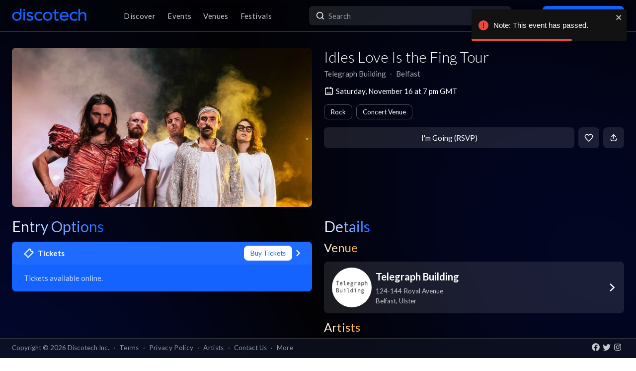

--- FILE ---
content_type: text/html; charset=utf-8
request_url: https://app.discotech.me/events/37639594-idles-love-is-the-fing-tour-at-telegraph-building
body_size: 14150
content:
<!DOCTYPE html><html lang="en" class="__variable_8fb32a font-sans"><head><meta charSet="utf-8"/><meta name="viewport" content="width=device-width, initial-scale=1, maximum-scale=1"/><link rel="preload" as="image" href="https://d3nxoulyw7bc8u.cloudfront.net/images/events/None/6bfc88a8-7f94-4019-9afd-60aef360ce37.jpg" fetchPriority="high"/><link rel="stylesheet" href="/_next/static/css/81d670874da57d84.css" data-precedence="next"/><link rel="stylesheet" href="/_next/static/css/095a328da6175fb2.css" data-precedence="next"/><link rel="stylesheet" href="/_next/static/css/fed8ae7aeb16de69.css" data-precedence="next"/><link rel="stylesheet" href="/_next/static/css/3f6d283c2a447792.css" data-precedence="next"/><link rel="stylesheet" href="/_next/static/css/6b3753b058a780d9.css" data-precedence="next"/><link rel="stylesheet" href="/_next/static/css/c5b73f14d49e9247.css" data-precedence="next"/><link rel="stylesheet" href="/_next/static/css/431944509084d071.css" data-precedence="next"/><link rel="stylesheet" href="/_next/static/css/26a1a5c22ee4e247.css" data-precedence="next"/><link rel="stylesheet" href="/_next/static/css/31a9c7702d5f6bc0.css" as="style" data-precedence="dynamic"/><link rel="stylesheet" href="/_next/static/css/b8497104a80e6204.css" as="style" data-precedence="dynamic"/><link rel="preload" as="script" fetchPriority="low" href="/_next/static/chunks/webpack-b4d57e4cab7aed0c.js"/><script src="/_next/static/chunks/fd9d1056-8dad740cb97b2cc9.js" async=""></script><script src="/_next/static/chunks/396464d2-88ed93eab28fe9ec.js" async=""></script><script src="/_next/static/chunks/5526-1884fcea5d5272ad.js" async=""></script><script src="/_next/static/chunks/main-app-e08f2cbd203e5de7.js" async=""></script><script src="/_next/static/chunks/app/events/%5Bid%5D/loading-83f07899f5ce1967.js" async=""></script><script src="/_next/static/chunks/dc112a36-13217b3351317b65.js" async=""></script><script src="/_next/static/chunks/1772-4d7f9787c32a7d17.js" async=""></script><script src="/_next/static/chunks/7882-9ca0d4ce9645bfc0.js" async=""></script><script src="/_next/static/chunks/app/global-error-d4af6e719460b0d2.js" async=""></script><script src="/_next/static/chunks/2261-6ec41be541a17b8e.js" async=""></script><script src="/_next/static/chunks/app/events/%5Bid%5D/layout-3b52a533f61ea350.js" async=""></script><script src="/_next/static/chunks/b536a0f1-24ef6339dc4df271.js" async=""></script><script src="/_next/static/chunks/6195-f468e998cd83a337.js" async=""></script><script src="/_next/static/chunks/9501-0778c991d149224b.js" async=""></script><script src="/_next/static/chunks/605-92323745e338c833.js" async=""></script><script src="/_next/static/chunks/3464-4281f3ae3600dd4d.js" async=""></script><script src="/_next/static/chunks/7061-b143f3d3d6b8f327.js" async=""></script><script src="/_next/static/chunks/477-5788108bbbee68ca.js" async=""></script><script src="/_next/static/chunks/3977-a814966016072b42.js" async=""></script><script src="/_next/static/chunks/668-16877d28728f3b45.js" async=""></script><script src="/_next/static/chunks/2932-e4c35528a532982d.js" async=""></script><script src="/_next/static/chunks/app/layout-904ec3b2c83bb033.js" async=""></script><script src="/_next/static/chunks/app/error-b6b875409e95e6c7.js" async=""></script><script src="/_next/static/chunks/app/not-found-868c594132ea7815.js" async=""></script><script src="/_next/static/chunks/97b211c4-20cd49dd48e33269.js" async=""></script><script src="/_next/static/chunks/6457-3e231d32496d3854.js" async=""></script><script src="/_next/static/chunks/7051-bce792c1a6682863.js" async=""></script><script src="/_next/static/chunks/3447-c5fc62a1f1a5486a.js" async=""></script><script src="/_next/static/chunks/1025-8678b239519b758c.js" async=""></script><script src="/_next/static/chunks/3394-b92ee9b5a540f892.js" async=""></script><script src="/_next/static/chunks/5598-a7459ad50458b322.js" async=""></script><script src="/_next/static/chunks/7350-a6df2de70d941444.js" async=""></script><script src="/_next/static/chunks/app/events/%5Bid%5D/page-1d8fc9ca99e5fb60.js" async=""></script><meta property="fb:app_id" content="492206150808073"/><meta name="apple-itunes-app" content="app-id=688089181"/><meta name="google-play-app" content="app-id=me.discotech"/><meta name="branch:deeplink:event_id" content="37639594"/><meta name="theme-color" content="#020206"/><title>Idles Love Is the Fing Tour at Telegraph Building - Saturday, Nov 16 2024 | Discotech</title><meta name="description" content="Buy tickets, bottle service &amp; guest list for Idles Love Is the Fing Tour at Telegraph Building in Belfast"/><link rel="manifest" href="/manifest.webmanifest" crossorigin="use-credentials"/><meta name="robots" content="index, follow"/><meta name="googlebot" content="index, follow, max-video-preview:-1, max-image-preview:large, max-snippet:-1"/><link rel="canonical" href="https://app.discotech.me/events/37639594-idles-love-is-the-fing-tour-at-telegraph-building"/><meta property="og:title" content="Idles Love Is the Fing Tour at Telegraph Building - Saturday, Nov 16 2024 | Discotech"/><meta property="og:description" content="Buy tickets, bottle service &amp; guest list for Idles Love Is the Fing Tour at Telegraph Building in Belfast"/><meta property="og:url" content="https://app.discotech.me/events/37639594-idles-love-is-the-fing-tour-at-telegraph-building"/><meta property="og:site_name" content="Discotech"/><meta property="og:locale" content="en_US"/><meta property="og:image" content="https://d3nxoulyw7bc8u.cloudfront.net/images/events/None/6bfc88a8-7f94-4019-9afd-60aef360ce37.jpg"/><meta property="og:type" content="website"/><meta name="twitter:card" content="summary_large_image"/><meta name="twitter:title" content="Idles Love Is the Fing Tour at Telegraph Building - Saturday, Nov 16 2024 | Discotech"/><meta name="twitter:description" content="Buy tickets, bottle service &amp; guest list for Idles Love Is the Fing Tour at Telegraph Building in Belfast"/><meta name="twitter:image" content="https://d3nxoulyw7bc8u.cloudfront.net/images/events/None/6bfc88a8-7f94-4019-9afd-60aef360ce37.jpg"/><link rel="icon" href="/favicon.ico" type="image/x-icon" sizes="48x48"/><link rel="icon" href="/icon.png?3876cd52b5e40295" type="image/png" sizes="180x180"/><link rel="apple-touch-icon" href="/apple-icon.png?3876cd52b5e40295" type="image/png" sizes="180x180"/><meta name="next-size-adjust"/><script type="application/ld+json">{"@context":"https://schema.org","@type":"WebSite","name":"Discotech","url":"https://app.discotech.me","potentialAction":{"@type":"SearchAction","target":"https://app.discotech.me/search?q={search_term_string}","query-input":"required name=search_term_string"}}</script><script type="application/ld+json">{"@context":"https://schema.org","@type":"Organization","name":"Discotech","url":"https://app.discotech.me","logo":"https://app.discotech.me/static/discotech_icon_128.png","email":"reservations@discotech.me","sameAs":["https://www.facebook.com/discotechapp","https://www.instagram.com/discotechapp/","https://twitter.com/discotechapp","https://www.discotech.me","https://help.discotech.me","https://www.threads.net/@discotechapp","https://www.tiktok.com/@discotechapp"]}</script><script type="application/ld+json">{"@context":"https://schema.org/","@type":["MobileApplication","WebApplication"],"name":"Discotech","operatingSystem":["IOS","ANDROID"],"applicationCategory":"LifestyleApplication","downloadUrl":["https://apps.apple.com/us/app/discotech-nightlife/id688089181","https://play.google.com/store/apps/details?id=me.discotech"],"offers":{"@type":"Offer","price":"0"},"aggregateRating":{"@type":"AggregateRating","ratingValue":"4.9","ratingCount":"8293"}}</script><script src="/_next/static/chunks/polyfills-42372ed130431b0a.js" noModule=""></script></head><body><!--$--><main class="layout_pageContent__mUG2U"><div class="w-full lg:mb-[2.5rem] style_canvasContainer__jhvbt p-0"></div><div class="w-full fixed top-0 border-b border-gray-950 hidden lg:flex z-[1398] px-3 md:px-6 style_navigation__sGx4P"><div class="flex items-center justify-between w-full"><a href="/"><div class="style_logoWrapper__MqlV5"><img alt="Discotech Logo" loading="lazy" width="150" height="35" decoding="async" data-nimg="1" class="style_logo__f8E50 style_blueLogo__W2F9L" style="color:transparent" src="/assets/images/discotech-blue-logo.png"/><img alt="Discotech Logo" loading="lazy" width="150" height="35" decoding="async" data-nimg="1" class="style_logo__f8E50 style_whiteLogo__UnVzN" style="color:transparent" src="/assets/images/discotech-white-logo.png"/></div></a><nav><ul><a class="text-light" href="/undefined/discover"><li class="tracking-wide relative">Discover</li></a><a class="text-light" href="/undefined/events"><li class="tracking-wide relative">Events</li></a><a class="text-light" href="/undefined/venues"><li class="tracking-wide relative">Venues</li></a><a class="text-light" href="/undefined/festivals"><li class="tracking-wide relative">Festivals</li></a></ul></nav><form class="relative my-0 my-md-4 w-[33%]" method="post"><div class="style_search__G7Kmk relative w-full flex justify-center items-center rounded-lg glow-on-hover z-[3000]"><img alt="main-search-icon" loading="lazy" width="20" height="20" decoding="async" data-nimg="1" class="absolute left-0 ml-3" style="color:transparent" src="/assets/icons/main-search.svg"/><input type="text" placeholder="Search" class="w-full"/></div></form><div><a target="" class="style_default__1lMFE style_primary__RImTA style_medium__jL8q4 style_noRightMargin__5EE4h min-w-[42px] mb-0" href="/login"><span class="flex items-center"><img alt="Filter Icon" loading="lazy" width="20" height="20" decoding="async" data-nimg="1" style="color:transparent" src="/assets/icons/user-profile.svg"/><span class="px-2">Log In / Sign Up</span></span></a></div></div></div><div><!--$--><script type="application/ld+json">{"@context":"https://schema.org/","@type":"MusicEvent","description":"","eventAttendanceMode":"https://schema.org/OfflineEventAttendanceMode","eventStatus":"https://schema.org/EventScheduled","image":"https://d3nxoulyw7bc8u.cloudfront.net/images/events/None/6bfc88a8-7f94-4019-9afd-60aef360ce37.jpg","location":{"@context":"https://schema.org/","@id":"https://app.discotech.me/belfast/telegraph-building","@type":"LocalBusiness","address":{"@type":"PostalAddress","addressCountry":"IE","addressLocality":"Belfast","addressRegion":"Ulster","postalCode":"BT1 1DN","streetAddress":"124-144 Royal Avenue"},"geo":{"@type":"GeoCoordinates","latitude":54.603239,"longitude":-5.930724},"image":"https://images.discotech.me/venue/None/de3b2289-eccc-4500-a9ec-f41c8a3b1524.jpg","name":"Telegraph Building","priceRange":"$","url":"https://app.discotech.me/belfast/telegraph-building"},"name":"Idles Love Is the Fing Tour","offers":[],"startDate":"2024-11-16T19:00:00+00:00","url":"https://app.discotech.me/events/37639594-idles-love-is-the-fing-tour-at-telegraph-building","performer":[{"@type":"Person","name":"IDLES","url":"https://app.discotech.me/artists/idles","image":"https://d3nxoulyw7bc8u.cloudfront.net/images/artists/10832/cee27669-7f1b-4bdc-b13a-ad9d1e16ea5b.jpeg","sameAs":"https://open.spotify.com/artist/75mafsNqNE1WSEVxIKuY5C"}],"organizer":{"@type":"Organization","name":"Telegraph Building","url":"https://app.discotech.me/belfast/telegraph-building"}}</script><script type="application/ld+json">{"@context":"https://schema.org","@type":"BreadcrumbList","itemListElement":[{"@type":"ListItem","position":1,"item":{"@id":"/","name":"Discotech"}},{"@type":"ListItem","position":2,"item":{"@id":"/belfast","name":"Belfast"}},{"@type":"ListItem","position":3,"item":{"@id":"/belfast/telegraph-building","name":"Telegraph Building"}},{"@type":"ListItem","position":4,"item":{"@id":"/events/37639594-idles-love-is-the-fing-tour-at-telegraph-building","name":"Idles Love Is the Fing Tour","image":"https://d3nxoulyw7bc8u.cloudfront.net/images/events/None/6bfc88a8-7f94-4019-9afd-60aef360ce37.jpg"}}]}</script><div class="max-w-screen-xl mx-auto w-full lg:mb-[2.5rem] pb-28 lg:py-8"><div><div class="rounded-lg px-0 flex w-full"><div class="relative hidden lg:block w-[calc(50%-2.25rem)] ml-6 mr-3" style="height:20rem"><div class="h-full flex cursor-pointer"><img alt="Main Image" fetchPriority="high" decoding="async" data-nimg="fill" class="hidden lg:block rounded-lg object-cover" style="position:absolute;height:100%;width:100%;left:0;top:0;right:0;bottom:0;color:transparent" src="https://d3nxoulyw7bc8u.cloudfront.net/images/events/None/6bfc88a8-7f94-4019-9afd-60aef360ce37.jpg"/></div></div><div class="hidden lg:flex lg:flex-col lg:w-1/2 mt-4 lg:mt-0 pl-3 pr-6"><div class=""><div class="flex-1 flex flex-col justify-end mr-3"><h1 class="hidden lg:block font-light mb-2 leading-tight">Idles Love Is the Fing Tour</h1><div class="flex"><div class="flex"><p class="whitespace-nowrap mb-0 leading-none">Telegraph Building</p><p class="mx-2 mb-0 leading-none">∙</p></div><div class="flex"><p class="whitespace-nowrap mb-0 leading-none">Belfast</p></div></div><span class="flex mt-4 items-center"><img alt="main-search-icon" loading="lazy" width="20" height="20" decoding="async" data-nimg="1" style="color:transparent" src="/assets/icons/date-calendar.svg"/><h5 class="mb-0 ml-1">Saturday, November 16 at 7 pm GMT</h5></span><div class="flex lg:flex-wrap mt-2"><!--$--><div class="style_entryOptionsTag__wjBVB rounded-lg flex items-center text-center leading-tight border border-gray-dark text-white mr-2 mt-2">Rock</div><!--/$--><!--$--><div class="style_entryOptionsTag__wjBVB rounded-lg flex items-center text-center leading-tight border border-gray-dark text-white mt-2">Concert Venue</div><!--/$--></div></div><div><div class="flex justify-end mt-4"><button class="style_default__1lMFE style_noRightMargin__5EE4h min-w-[6rem] flex-1">I&#x27;m Going (RSVP)</button><span class="style_default__1lMFE min-w-[42px] lg:ml-2"><img alt="Filter Icon" loading="lazy" width="18" height="18" decoding="async" data-nimg="1" style="color:transparent" src="/assets/icons/heart-outline.svg"/></span><span class="style_default__1lMFE style_noRightMargin__5EE4h min-w-[42px]"><img alt="Filter Icon" loading="lazy" width="18" height="18" decoding="async" data-nimg="1" style="color:transparent" src="/assets/icons/share.svg"/></span></div></div></div></div></div><div class="relative block lg:hidden rounded-lg px-0"><div class="relative block lg:hidden pb-3 border-b border-gray-dark w-screen" style="min-height:18rem"><div class="style_backgroundImageWrapper__tXVWW"><img alt="Primary Image" fetchPriority="high" decoding="async" data-nimg="fill" class="block lg:hidden object-cover" style="position:absolute;height:100%;width:100%;left:0;top:0;right:0;bottom:0;color:transparent" src="https://d3nxoulyw7bc8u.cloudfront.net/images/events/None/6bfc88a8-7f94-4019-9afd-60aef360ce37.jpg"/></div><!--$--><div class="block lg:hidden"><div style="height:3rem;width:100%;margin-left:-0.75rem"></div><div class="w-full flex h-[3rem] lg:none justify-between items-center py-2 bg-black/75 absolute top-0 px-3 z-10"><div class="flex" style="height:24px;width:24px"><img alt="go-back" loading="lazy" width="10" height="10" decoding="async" data-nimg="1" class="object-contain" style="color:transparent" src="/assets/icons/chevron-left.svg"/></div><a href="/"><img alt="Discotech Logo" loading="lazy" width="120" height="2" decoding="async" data-nimg="1" style="color:transparent" src="/assets/images/discotech-white-logo.png"/></a><img alt="Search" loading="lazy" width="20" height="20" decoding="async" data-nimg="1" style="color:transparent" src="/assets/icons/search.svg"/></div></div><!--/$--><div class="absolute bottom-0 flex w-full flex-col"><div class="style_meta__CXcMz flex flex-col flex-1 p-3"><h2 class="pr-3 mb-2 leading-tight">Idles Love Is the Fing Tour</h2><div class="flex flex-wrap"><div class=""><p class="whitespace-nowrap leading-none mb-0">Telegraph Building</p><p class="mb-0 leading-none">∙</p></div><div class=""><p class="whitespace-nowrap leading-none mb-0">Belfast</p></div></div></div><div class="flex pr-3 pb-3 items-end"><div class="flex flex-1 pl-3 pr-2"><button class="style_default__1lMFE style_noRightMargin__5EE4h min-w-[6rem] flex-1">I&#x27;m Going (RSVP)</button></div><span class="style_default__1lMFE min-w-[42px] lg:ml-2"><img alt="Filter Icon" loading="lazy" width="18" height="18" decoding="async" data-nimg="1" style="color:transparent" src="/assets/icons/heart-outline.svg"/></span><span class="style_default__1lMFE style_noRightMargin__5EE4h min-w-[42px]"><img alt="Filter Icon" loading="lazy" width="18" height="18" decoding="async" data-nimg="1" style="color:transparent" src="/assets/icons/share.svg"/></span></div></div></div></div><div class="mt-3 lg:hidden"><span class="flex px-3 mb-2 items-center"><img alt="main-search-icon" loading="lazy" width="20" height="20" decoding="async" data-nimg="1" style="color:transparent" src="/assets/icons/date-calendar.svg"/><h5 class="mb-0 ml-1">Saturday, November 16 at 7 pm GMT</h5></span><div class="flex px-3 overflow-auto remove-scrollbar whitespace-nowrap"><!--$--><div class="style_entryOptionsTag__wjBVB rounded-lg flex items-center text-center leading-tight border border-gray-dark text-white mr-2">Rock</div><!--/$--><!--$--><div class="style_entryOptionsTag__wjBVB rounded-lg flex items-center text-center leading-tight border border-gray-dark text-white">Concert Venue</div><!--/$--></div></div><div class="flex lg:mt-6"><div class="w-full md:w-6/12 hidden lg:block pl-6 pr-3"><div class="flex justify-between items-start mb-4"><h1 class="mb-0 text-2xl lg:text-3xl font-normal leading-none"><span class="style_mainTitle__ifxO0 style_gradientToBlue__86lFm">Entry Options</span></h1></div><div class="mt-4"><div><a rel="noopener noreferrer" href="https://ticketmaster-ie.tm7512.net/c/1255106/427753/7512?u=https%3A%2F%2Fwww.ticketmaster.ie%2Fidles-love-is-the-fing-tour-belfast-16-11-2024%2Fevent%2F38005F7B861A1F19"><div class="rounded-lg mb-3 md:mb-4 glow-on-hover" style="cursor:pointer;background-color:rgba(20, 99, 255, 1)"><div><div class="flex flex-col"><div class="flex justify-between items-center bg-white bg-opacity-5 rounded-lg px-4 lg:px-6 py-2"><div class="flex"><img alt="Tickets" loading="lazy" width="20" height="20" decoding="async" data-nimg="1" class="" style="color:transparent;margin-right:0.5rem" src="/assets/icons/tickets.svg"/><h5 class="m-0 font-bold text-white">Tickets</h5></div><div class="flex"><div><div class="style_entryOptionsTag__wjBVB rounded-lg flex items-center text-center leading-tight bg-white border border-white text-primary">Buy Tickets</div></div><img alt="right-chevron" loading="lazy" width="8" height="8" decoding="async" data-nimg="1" class="ml-2" style="color:transparent" src="/assets/icons/chevron-right.svg"/></div></div><div class="px-4 lg:px-6 pb-4 pt-2"><h5 class="font-normal mt-2 m-0 text-white opacity-75">Tickets available online.</h5></div></div></div></div></a></div></div></div><div class="w-full md:w-6/12 hidden lg:block pl-3 pr-6"><h1 class="text-2xl lg:text-3xl font-normal leading-none"><span class="style_mainTitle__ifxO0 style_gradientToBlue__86lFm">Details</span></h1><div><div class="mb-4"><h1 class="text-xl lg:text-2xl font-normal leading-none"><span class="style_mainTitle__ifxO0 style_gradientToOrange__ZRHxJ">Venue</span></h1><a href="/belfast/telegraph-building"><span class="block bg-white bg-opacity-10 rounded-lg p-3 lg:px-4 glow-on-hover"><div class="flex items-center"><div class="flex items-center w-full"><div class="mr-2"><img alt="Venue Logo" loading="lazy" width="80" height="80" decoding="async" data-nimg="1" class="rounded-full h-[80px] object-cover" style="color:transparent" src="https://images.discotech.me/venue/None/41eecc76-e562-46b7-a463-15deab464d23.jpg?auto=format&amp;width=240&amp;height=240&amp;q=45&amp;fit=fill&amp;fill=blur"/></div><div class="flex-1 flex-col justify-center mr-2"><h3 class="mb-1">Telegraph Building</h3><div class="text-light text-sm"><div>124-144 Royal Avenue</div><div>Belfast<!-- -->, <!-- -->Ulster</div></div></div></div><div class="w-4 h-4 relative"><img alt="Open Venue In Map" loading="lazy" decoding="async" data-nimg="fill" style="position:absolute;height:100%;width:100%;left:0;top:0;right:0;bottom:0;color:transparent" src="/assets/icons/chevron-right.svg"/></div></div></span></a></div><div class="mb-4 overflow-hidden"><h1 class="text-xl lg:text-2xl font-normal leading-none"><span class="style_mainTitle__ifxO0 style_gradientToOrange__ZRHxJ">Artists</span></h1><!--$--><div class="swiper style_swiperContainer__OG9xe flex items-center"><div class="swiper-wrapper"><div class="swiper-slide"><a class="flex flex-col items-center justify-center" href="/artists/idles"><div class="h-20 w-20 relative rounded-full"><img alt="Additional Images" loading="lazy" decoding="async" data-nimg="fill" class="rounded-full" style="position:absolute;height:100%;width:100%;left:0;top:0;right:0;bottom:0;object-fit:cover;color:transparent" src="https://d3nxoulyw7bc8u.cloudfront.net/images/artists/10832/cee27669-7f1b-4bdc-b13a-ad9d1e16ea5b.jpeg"/></div><p class="text-white text-center mt-2 mb-0">IDLES</p></a></div></div></div><!--/$--></div></div></div></div><div class=""></div></div></div><!--/$--></div><div class="fixed bottom-0 w-full z-10"><div class="hidden lg:block px-3 lg:px-6 style_copyright__ORXHr"><div class="flex"><div class="flex items-center"><div class="text-gray text-sm py-2">Copyright © <!-- -->2026<!-- --> Discotech Inc.<span class="px-2">·</span><a class="text-sm tracking-wide transition-colors duration-300 hover:text-white text-gray text-gray hover:text-white" href="/terms">Terms</a><span class="px-2">·</span><a class="text-sm tracking-wide transition-colors duration-300 hover:text-white text-gray hover:text-white" href="/privacy_policy">Privacy Policy</a><span class="px-2">·</span><a class="text-sm tracking-wide transition-colors duration-300 hover:text-white text-gray text-gray hover:text-white" href="/artists">Artists</a><span class="px-2">·</span><span class="text-gray hover:text-white" role="button">Contact Us</span><span class="px-2">·</span><a class="text-sm tracking-wide transition-colors duration-300 hover:text-white text-gray text-gray hover:text-white" href="/resources">More</a></div></div><div class="py-2 flex-1 style_socialIcons__Fgbdq"><a href="https://www.facebook.com/discotechapp" target="_blank" class="me-1"><img alt="Connect With Us on Facebook!" loading="lazy" width="18" height="18" decoding="async" data-nimg="1" style="color:transparent" src="/assets/icons/footer-facebook.svg"/></a><a href="https://twitter.com/discotechapp" target="_blank" class="me-1"><img alt="Tweet @ Us!" loading="lazy" width="18" height="18" decoding="async" data-nimg="1" style="color:transparent" src="/assets/icons/footer-twitter.svg"/></a><a href="https://www.instagram.com/discotechapp/" target="_blank" class="me-1"><img alt="Follow Us on Instagram!" loading="lazy" width="18" height="18" decoding="async" data-nimg="1" style="color:transparent" src="/assets/icons/footer-insta.svg"/></a></div></div></div></div><div class="max-w-screen-xl mx-auto w-full lg:mb-[2.5rem]"><nav class="flex lg:hidden justify-center pt-2 style_footer__F_mXu"><ul class="style_iconContainer__3XmvD"><a class="style_link__P_lSn" href="/undefined/discover"><div class="style_item__F7Zap"><div class="w-8 h-8 relative"><img alt="main-Discover-icon" loading="lazy" decoding="async" data-nimg="fill" class="fill object-center object-contain" style="position:absolute;height:100%;width:100%;left:0;top:0;right:0;bottom:0;color:transparent" src="/assets/icons/home-icon.svg"/></div>Discover</div></a><a class="style_link__P_lSn" href="/undefined/events"><div class="style_item__F7Zap style_active__SZBUr"><div class="w-8 h-8 relative"><img alt="main-Events-icon" loading="lazy" decoding="async" data-nimg="fill" class="fill object-center object-contain" style="position:absolute;height:100%;width:100%;left:0;top:0;right:0;bottom:0;color:transparent" src="/assets/icons/events-icon-active.svg"/></div>Events</div></a><a class="style_link__P_lSn" href="/login"><div class="style_item__F7Zap"><div class="w-8 h-8 relative"><img alt="main-Login-icon" loading="lazy" decoding="async" data-nimg="fill" class="fill object-center object-contain" style="position:absolute;height:100%;width:100%;left:0;top:0;right:0;bottom:0;color:transparent" src="/assets/icons/you-icon.svg"/></div>Login</div></a><a class="style_link__P_lSn" href="/undefined/venues"><div class="style_item__F7Zap"><div class="w-8 h-8 relative"><img alt="main-Venues-icon" loading="lazy" decoding="async" data-nimg="fill" class="fill object-center object-contain" style="position:absolute;height:100%;width:100%;left:0;top:0;right:0;bottom:0;color:transparent" src="/assets/icons/venues-icon.svg"/></div>Venues</div></a><a class="style_link__P_lSn" href="/undefined/festivals"><div class="style_item__F7Zap"><div class="w-8 h-8 relative"><img alt="main-Festivals-icon" loading="lazy" decoding="async" data-nimg="fill" class="fill object-center object-contain" style="position:absolute;height:100%;width:100%;left:0;top:0;right:0;bottom:0;color:transparent" src="/assets/icons/festivals-icon.svg"/></div>Festivals</div></a></ul></nav></div><div class="Toastify"></div><!--$--><!--/$--></main><!--/$--><script src="/_next/static/chunks/webpack-b4d57e4cab7aed0c.js" async=""></script><script>(self.__next_f=self.__next_f||[]).push([0]);self.__next_f.push([2,null])</script><script>self.__next_f.push([1,"1:HL[\"/_next/static/media/155cae559bbd1a77-s.p.woff2\",\"font\",{\"crossOrigin\":\"\",\"type\":\"font/woff2\"}]\n2:HL[\"/_next/static/media/4de1fea1a954a5b6-s.p.woff2\",\"font\",{\"crossOrigin\":\"\",\"type\":\"font/woff2\"}]\n3:HL[\"/_next/static/media/55c20a7790588da9-s.p.woff2\",\"font\",{\"crossOrigin\":\"\",\"type\":\"font/woff2\"}]\n4:HL[\"/_next/static/media/6d664cce900333ee-s.p.woff2\",\"font\",{\"crossOrigin\":\"\",\"type\":\"font/woff2\"}]\n5:HL[\"/_next/static/media/7ff6869a1704182a-s.p.woff2\",\"font\",{\"crossOrigin\":\"\",\"type\":\"font/woff2\"}]\n6:HL[\"/_next/static/css/81d670874da57d84.css\",\"style\"]\n7:HL[\"/_next/static/css/095a328da6175fb2.css\",\"style\"]\n8:HL[\"/_next/static/css/fed8ae7aeb16de69.css\",\"style\"]\n9:HL[\"/_next/static/css/3f6d283c2a447792.css\",\"style\"]\na:HL[\"/_next/static/css/6b3753b058a780d9.css\",\"style\"]\nb:HL[\"/_next/static/css/c5b73f14d49e9247.css\",\"style\"]\nc:HL[\"/_next/static/css/431944509084d071.css\",\"style\"]\nd:HL[\"/_next/static/css/26a1a5c22ee4e247.css\",\"style\"]\n"])</script><script>self.__next_f.push([1,"e:I[12846,[],\"\"]\n12:I[42408,[\"7145\",\"static/chunks/app/events/%5Bid%5D/loading-83f07899f5ce1967.js\"],\"default\"]\n13:I[41208,[\"7145\",\"static/chunks/app/events/%5Bid%5D/loading-83f07899f5ce1967.js\"],\"default\"]\n14:I[9819,[\"7145\",\"static/chunks/app/events/%5Bid%5D/loading-83f07899f5ce1967.js\"],\"default\"]\n15:I[79409,[\"7145\",\"static/chunks/app/events/%5Bid%5D/loading-83f07899f5ce1967.js\"],\"TabProvider\"]\n16:I[97232,[\"7145\",\"static/chunks/app/events/%5Bid%5D/loading-83f07899f5ce1967.js\"],\"default\"]\n17:I[44084,[\"7145\",\"static/chunks/app/events/%5Bid%5D/loading-83f07899f5ce1967.js\"],\"default\"]\n18:I[53041,[\"7145\",\"static/chunks/app/events/%5Bid%5D/loading-83f07899f5ce1967.js\"],\"default\"]\n19:I[45280,[\"7145\",\"static/chunks/app/events/%5Bid%5D/loading-83f07899f5ce1967.js\"],\"default\"]\n1a:I[83657,[\"7145\",\"static/chunks/app/events/%5Bid%5D/loading-83f07899f5ce1967.js\"],\"default\"]\n1b:I[66514,[\"7145\",\"static/chunks/app/events/%5Bid%5D/loading-83f07899f5ce1967.js\"],\"default\"]\n1c:I[4707,[],\"\"]\n1d:I[36423,[],\"\"]\n20:I[57063,[\"4705\",\"static/chunks/dc112a36-13217b3351317b65.js\",\"1772\",\"static/chunks/1772-4d7f9787c32a7d17.js\",\"7882\",\"static/chunks/7882-9ca0d4ce9645bfc0.js\",\"6470\",\"static/chunks/app/global-error-d4af6e719460b0d2.js\"],\"default\"]\n21:[]\n"])</script><script>self.__next_f.push([1,"0:[\"$\",\"$Le\",null,{\"buildId\":\"54qzxmKe3oAHVndbqV8nO\",\"assetPrefix\":\"\",\"urlParts\":[\"\",\"events\",\"37639594-idles-love-is-the-fing-tour-at-telegraph-building\"],\"initialTree\":[\"\",{\"children\":[\"events\",{\"children\":[[\"id\",\"37639594-idles-love-is-the-fing-tour-at-telegraph-building\",\"d\"],{\"children\":[\"__PAGE__\",{}]}]}]},\"$undefined\",\"$undefined\",true],\"initialSeedData\":[\"\",{\"children\":[\"events\",{\"children\":[[\"id\",\"37639594-idles-love-is-the-fing-tour-at-telegraph-building\",\"d\"],{\"children\":[\"__PAGE__\",{},[[\"$Lf\",\"$L10\",null],null],null]},[[null,\"$L11\"],null],[[\"$\",\"$L12\",null,{\"className\":\"px-0 md:px-3 pb-28 lg:py-8\",\"children\":[\"$\",\"div\",null,{\"children\":[[\"$\",\"div\",null,{\"className\":\"rounded-lg px-0 flex w-full\",\"children\":[[\"$\",\"div\",null,{\"className\":\"relative hidden md:block w-[calc(50%-1.5rem)] mx-3\",\"style\":{\"height\":\"20rem\"},\"children\":[\"$\",\"$L13\",null,{\"height\":\"18rem\",\"className\":\"rounded-lg\"}]}],[\"$\",\"div\",null,{\"className\":\"hidden md:block md:w-1/2 md:mt-0 px-3 flex-1\",\"children\":[[\"$\",\"$L13\",null,{\"height\":\"2.3rem\",\"width\":\"20rem\",\"className\":\"mb-2\"}],[\"$\",\"$L13\",null,{\"height\":\"1.2rem\",\"width\":\"15rem\",\"className\":\"mb-2\"}],[\"$\",\"$L13\",null,{\"height\":\"1.2rem\",\"width\":\"20rem\",\"className\":\"mb-2\"}],[\"$\",\"$L13\",null,{\"width\":\"100%\",\"height\":\"1.8rem\"}]]}]]}],[\"$\",\"div\",null,{\"className\":\"relative block md:hidden rounded-lg px-0 h-[18rem]\",\"children\":[\"$\",\"$L13\",null,{\"className\":\"h-[18rem] absolute top-[-0.5rem]\"}]}],[\"$\",\"div\",null,{\"className\":\"flex\",\"children\":[[\"$\",\"$L14\",null,{\"className\":\"block md:hidden px-3\",\"children\":[\"$\",\"$L15\",null,{\"children\":[[\"$\",\"$L16\",null,{\"children\":[[\"$\",\"$L17\",null,{\"position\":1,\"children\":[\"$\",\"$L18\",null,{\"children\":[\"$\",\"$L19\",null,{\"title\":\"Entry Options\",\"textSizeClass\":\"text-base\",\"lightBlue\":true}]}]}],[\"$\",\"$L17\",null,{\"position\":2,\"children\":[\"$\",\"$L18\",null,{\"children\":[\"$\",\"$L19\",null,{\"title\":\"Details\",\"textSizeClass\":\"text-base\",\"lightBlue\":true}]}]}]]}],[\"$\",\"$L1a\",null,{\"children\":[[\"$\",\"$L1b\",null,{\"position\":1,\"children\":[\"$\",\"div\",null,{\"className\":\"mt-4\",\"children\":[\"$\",\"div\",null,{\"children\":[[\"$\",\"div\",\"mobile-cta-skeleton-0\",{\"className\":\"rounded-lg mb-3 md:mb-4 px-4 lg:px-6 py-4 grid relative\",\"style\":{\"minHeight\":\"6rem\",\"backgroundColor\":\"rgba(150, 150, 150, .15)\"},\"children\":[\"$\",\"div\",null,{\"className\":\"flex justify-between gap-x-2\",\"children\":[[\"$\",\"div\",null,{\"className\":\"flex flex-1 items-center pr-0\",\"children\":[\"$\",\"div\",null,{\"className\":\"flex flex-col\",\"children\":[[\"$\",\"div\",null,{\"className\":\"flex items-center mb-2\",\"children\":[\"$\",\"$L13\",null,{\"width\":\"8rem\"}]}],[\"$\",\"h5\",null,{\"className\":\"font-normal clamp2 m-0\",\"children\":[\"$\",\"$L13\",null,{\"width\":\"10rem\"}]}]]}]}],[\"$\",\"div\",null,{\"className\":\"flex items-center justify-end pr-0\",\"style\":{\"maxWidth\":\"50%\",\"marginBottom\":\"-0.25rem\"},\"children\":[\"$\",\"div\",null,{\"className\":\"flex flex-wrap sm:flex-row justify-end lg:items-end mr-5 md:mr-3\",\"children\":[\"$\",\"$L13\",null,{\"width\":\"6rem\",\"height\":\"2rem\",\"className\":\"rounded-lg ml-1\"}]}]}]]}]}],[\"$\",\"div\",\"mobile-cta-skeleton-1\",{\"className\":\"rounded-lg mb-3 md:mb-4 px-4 lg:px-6 py-4 grid relative\",\"style\":{\"minHeight\":\"6rem\",\"backgroundColor\":\"rgba(150, 150, 150, .15)\"},\"children\":[\"$\",\"div\",null,{\"className\":\"flex justify-between gap-x-2\",\"children\":[[\"$\",\"div\",null,{\"className\":\"flex flex-1 items-center pr-0\",\"children\":[\"$\",\"div\",null,{\"className\":\"flex flex-col\",\"children\":[[\"$\",\"div\",null,{\"className\":\"flex items-center mb-2\",\"children\":[\"$\",\"$L13\",null,{\"width\":\"8rem\"}]}],[\"$\",\"h5\",null,{\"className\":\"font-normal clamp2 m-0\",\"children\":[\"$\",\"$L13\",null,{\"width\":\"10rem\"}]}]]}]}],[\"$\",\"div\",null,{\"className\":\"flex items-center justify-end pr-0\",\"style\":{\"maxWidth\":\"50%\",\"marginBottom\":\"-0.25rem\"},\"children\":[\"$\",\"div\",null,{\"className\":\"flex flex-wrap sm:flex-row justify-end lg:items-end mr-5 md:mr-3\",\"children\":[\"$\",\"$L13\",null,{\"width\":\"6rem\",\"height\":\"2rem\",\"className\":\"rounded-lg ml-1\"}]}]}]]}]}],[\"$\",\"div\",\"mobile-cta-skeleton-2\",{\"className\":\"rounded-lg mb-3 md:mb-4 px-4 lg:px-6 py-4 grid relative\",\"style\":{\"minHeight\":\"6rem\",\"backgroundColor\":\"rgba(150, 150, 150, .15)\"},\"children\":[\"$\",\"div\",null,{\"className\":\"flex justify-between gap-x-2\",\"children\":[[\"$\",\"div\",null,{\"className\":\"flex flex-1 items-center pr-0\",\"children\":[\"$\",\"div\",null,{\"className\":\"flex flex-col\",\"children\":[[\"$\",\"div\",null,{\"className\":\"flex items-center mb-2\",\"children\":[\"$\",\"$L13\",null,{\"width\":\"8rem\"}]}],[\"$\",\"h5\",null,{\"className\":\"font-normal clamp2 m-0\",\"children\":[\"$\",\"$L13\",null,{\"width\":\"10rem\"}]}]]}]}],[\"$\",\"div\",null,{\"className\":\"flex items-center justify-end pr-0\",\"style\":{\"maxWidth\":\"50%\",\"marginBottom\":\"-0.25rem\"},\"children\":[\"$\",\"div\",null,{\"className\":\"flex flex-wrap sm:flex-row justify-end lg:items-end mr-5 md:mr-3\",\"children\":[\"$\",\"$L13\",null,{\"width\":\"6rem\",\"height\":\"2rem\",\"className\":\"rounded-lg ml-1\"}]}]}]]}]}]]}]}]}],[\"$\",\"$L1b\",null,{\"position\":2,\"children\":[\"$\",\"div\",null,{\"children\":[[\"$\",\"div\",null,{\"children\":[[\"$\",\"$L13\",null,{\"height\":\"2rem\",\"width\":\"8rem\",\"className\":\"mt-4 mb-3\"}],[\"$\",\"span\",null,{\"className\":\"block border border-gray-dark rounded-lg p-3 lg:px-4\",\"children\":[\"$\",\"div\",null,{\"className\":\"flex items-center\",\"children\":[\"$\",\"div\",null,{\"className\":\"flex w-full\",\"children\":[[\"$\",\"div\",null,{\"className\":\"h-20 w-20 mr-2 relative\",\"children\":[\"$\",\"$L13\",null,{\"className\":\"h-full w-full\",\"style\":{\"position\":\"absolute\",\"borderRadius\":9999}}]}],[\"$\",\"div\",null,{\"className\":\"flex flex-col w-full\",\"children\":[[\"$\",\"h3\",null,{\"className\":\"mb-1\",\"children\":[\"$\",\"$L13\",null,{\"width\":\"10rem\",\"containerClassName\":\"flex-1 leading-none \"}]}],[\"$\",\"$L13\",null,{\"width\":\"75%\",\"className\":\"mb-1\",\"containerClassName\":\"flex-1\"}],[\"$\",\"$L13\",null,{\"width\":\"75%\",\"className\":\"mb-1\"}]]}]]}]}]}]]}],[\"$\",\"div\",null,{\"className\":\"mt-0 overflow-hidden\",\"children\":[[\"$\",\"$L13\",null,{\"height\":\"2rem\",\"width\":\"8rem\",\"className\":\"mt-4 mb-3\"}],[\"$\",\"div\",null,{\"className\":\"flex\",\"children\":[[\"$\",\"div\",\"0\",{\"className\":\"flex flex-col mr-4\",\"children\":[[\"$\",\"div\",null,{\"className\":\"h-20 w-20 relative rounded-full\",\"children\":[\"$\",\"$L13\",null,{\"className\":\"h-full w-full\",\"style\":{\"position\":\"absolute\",\"borderRadius\":9999}}]}],[\"$\",\"p\",null,{\"className\":\"text-white text-center mt-2 mb-0\",\"children\":[\"$\",\"$L13\",null,{\"width\":\"4rem\"}]}]]}],[\"$\",\"div\",\"1\",{\"className\":\"flex flex-col mr-4\",\"children\":[[\"$\",\"div\",null,{\"className\":\"h-20 w-20 relative rounded-full\",\"children\":[\"$\",\"$L13\",null,{\"className\":\"h-full w-full\",\"style\":{\"position\":\"absolute\",\"borderRadius\":9999}}]}],[\"$\",\"p\",null,{\"className\":\"text-white text-center mt-2 mb-0\",\"children\":[\"$\",\"$L13\",null,{\"width\":\"4rem\"}]}]]}],[\"$\",\"div\",\"2\",{\"className\":\"flex flex-col mr-4\",\"children\":[[\"$\",\"div\",null,{\"className\":\"h-20 w-20 relative rounded-full\",\"children\":[\"$\",\"$L13\",null,{\"className\":\"h-full w-full\",\"style\":{\"position\":\"absolute\",\"borderRadius\":9999}}]}],[\"$\",\"p\",null,{\"className\":\"text-white text-center mt-2 mb-0\",\"children\":[\"$\",\"$L13\",null,{\"width\":\"4rem\"}]}]]}]]}]]}],[\"$\",\"div\",null,{\"children\":[[\"$\",\"$L13\",null,{\"height\":\"2rem\",\"width\":\"8rem\",\"className\":\"mt-4 mb-3\"}],[\"$\",\"div\",null,{\"className\":\"mb-3 text-light whitespace-pre-wrap overflow-x-auto\",\"children\":[\"$\",\"$L13\",null,{\"count\":3}]}]]}]]}]}]]}]]}]}],[[\"$\",\"$L14\",null,{\"md\":6,\"className\":\"hidden md:block px-3\",\"children\":[[\"$\",\"div\",null,{\"className\":\"flex justify-between items-center\",\"children\":[\"$\",\"$L19\",null,{\"title\":\"Entry Options\"}]}],[\"$\",\"div\",null,{\"className\":\"mt-4\",\"children\":[\"$\",\"div\",null,{\"children\":[[\"$\",\"div\",\"dt-cta-skeleton-0\",{\"className\":\"rounded-lg mb-3 md:mb-4 px-4 lg:px-6 py-4 grid relative\",\"style\":{\"minHeight\":\"6rem\",\"backgroundColor\":\"rgba(150, 150, 150, .15)\"},\"children\":[\"$\",\"div\",null,{\"className\":\"flex justify-between gap-x-2\",\"children\":[[\"$\",\"div\",null,{\"className\":\"flex flex-1 items-center pr-0\",\"children\":[\"$\",\"div\",null,{\"className\":\"flex flex-col\",\"children\":[[\"$\",\"div\",null,{\"className\":\"flex items-center mb-2\",\"children\":[\"$\",\"$L13\",null,{\"width\":\"8rem\"}]}],[\"$\",\"h5\",null,{\"className\":\"font-normal clamp2 m-0\",\"children\":[\"$\",\"$L13\",null,{\"width\":\"10rem\"}]}]]}]}],[\"$\",\"div\",null,{\"className\":\"flex items-center justify-end pr-0\",\"style\":{\"maxWidth\":\"50%\",\"marginBottom\":\"-0.25rem\"},\"children\":[\"$\",\"div\",null,{\"className\":\"flex flex-wrap sm:flex-row justify-end lg:items-end mr-5 md:mr-3\",\"children\":[\"$\",\"$L13\",null,{\"width\":\"6rem\",\"height\":\"2rem\",\"className\":\"rounded-lg ml-1\"}]}]}]]}]}],[\"$\",\"div\",\"dt-cta-skeleton-1\",{\"className\":\"rounded-lg mb-3 md:mb-4 px-4 lg:px-6 py-4 grid relative\",\"style\":{\"minHeight\":\"6rem\",\"backgroundColor\":\"rgba(150, 150, 150, .15)\"},\"children\":[\"$\",\"div\",null,{\"className\":\"flex justify-between gap-x-2\",\"children\":[[\"$\",\"div\",null,{\"className\":\"flex flex-1 items-center pr-0\",\"children\":[\"$\",\"div\",null,{\"className\":\"flex flex-col\",\"children\":[[\"$\",\"div\",null,{\"className\":\"flex items-center mb-2\",\"children\":[\"$\",\"$L13\",null,{\"width\":\"8rem\"}]}],[\"$\",\"h5\",null,{\"className\":\"font-normal clamp2 m-0\",\"children\":[\"$\",\"$L13\",null,{\"width\":\"10rem\"}]}]]}]}],[\"$\",\"div\",null,{\"className\":\"flex items-center justify-end pr-0\",\"style\":{\"maxWidth\":\"50%\",\"marginBottom\":\"-0.25rem\"},\"children\":[\"$\",\"div\",null,{\"className\":\"flex flex-wrap sm:flex-row justify-end lg:items-end mr-5 md:mr-3\",\"children\":[\"$\",\"$L13\",null,{\"width\":\"6rem\",\"height\":\"2rem\",\"className\":\"rounded-lg ml-1\"}]}]}]]}]}],[\"$\",\"div\",\"dt-cta-skeleton-2\",{\"className\":\"rounded-lg mb-3 md:mb-4 px-4 lg:px-6 py-4 grid relative\",\"style\":{\"minHeight\":\"6rem\",\"backgroundColor\":\"rgba(150, 150, 150, .15)\"},\"children\":[\"$\",\"div\",null,{\"className\":\"flex justify-between gap-x-2\",\"children\":[[\"$\",\"div\",null,{\"className\":\"flex flex-1 items-center pr-0\",\"children\":[\"$\",\"div\",null,{\"className\":\"flex flex-col\",\"children\":[[\"$\",\"div\",null,{\"className\":\"flex items-center mb-2\",\"children\":[\"$\",\"$L13\",null,{\"width\":\"8rem\"}]}],[\"$\",\"h5\",null,{\"className\":\"font-normal clamp2 m-0\",\"children\":[\"$\",\"$L13\",null,{\"width\":\"10rem\"}]}]]}]}],[\"$\",\"div\",null,{\"className\":\"flex items-center justify-end pr-0\",\"style\":{\"maxWidth\":\"50%\",\"marginBottom\":\"-0.25rem\"},\"children\":[\"$\",\"div\",null,{\"className\":\"flex flex-wrap sm:flex-row justify-end lg:items-end mr-5 md:mr-3\",\"children\":[\"$\",\"$L13\",null,{\"width\":\"6rem\",\"height\":\"2rem\",\"className\":\"rounded-lg ml-1\"}]}]}]]}]}]]}]}]]}],[\"$\",\"$L14\",null,{\"md\":6,\"className\":\"hidden md:block px-3\",\"children\":[[\"$\",\"$L19\",null,{\"title\":\"Details\"}],[\"$\",\"div\",null,{\"children\":[[\"$\",\"div\",null,{\"children\":[[\"$\",\"$L13\",null,{\"height\":\"2rem\",\"width\":\"8rem\",\"className\":\"mt-4 mb-3\"}],[\"$\",\"span\",null,{\"className\":\"block border border-gray-dark rounded-lg p-3 lg:px-4\",\"children\":[\"$\",\"div\",null,{\"className\":\"flex items-center\",\"children\":[\"$\",\"div\",null,{\"className\":\"flex w-full\",\"children\":[[\"$\",\"div\",null,{\"className\":\"h-20 w-20 mr-2 relative\",\"children\":[\"$\",\"$L13\",null,{\"className\":\"h-full w-full\",\"style\":{\"position\":\"absolute\",\"borderRadius\":9999}}]}],[\"$\",\"div\",null,{\"className\":\"flex flex-col w-full\",\"children\":[[\"$\",\"h3\",null,{\"className\":\"mb-1\",\"children\":[\"$\",\"$L13\",null,{\"width\":\"12rem\",\"containerClassName\":\"flex-1 leading-none \"}]}],[\"$\",\"$L13\",null,{\"width\":\"75%\",\"className\":\"mb-1\",\"containerClassName\":\"flex-1\"}],[\"$\",\"$L13\",null,{\"width\":\"75%\",\"className\":\"mb-1\"}]]}]]}]}]}]]}],[\"$\",\"div\",null,{\"className\":\"mt-0 overflow-hidden\",\"children\":[[\"$\",\"$L13\",null,{\"height\":\"2rem\",\"width\":\"8rem\",\"className\":\"mt-6 mb-3\"}],[\"$\",\"div\",null,{\"className\":\"flex\",\"children\":[[\"$\",\"div\",\"0\",{\"className\":\"flex flex-col mr-4\",\"children\":[[\"$\",\"div\",null,{\"className\":\"h-20 w-20 relative rounded-full\",\"children\":[\"$\",\"$L13\",null,{\"className\":\"h-full w-full\",\"style\":{\"position\":\"absolute\",\"borderRadius\":9999}}]}],[\"$\",\"p\",null,{\"className\":\"text-white text-center mt-2 mb-0\",\"children\":[\"$\",\"$L13\",null,{\"width\":\"4rem\"}]}]]}],[\"$\",\"div\",\"1\",{\"className\":\"flex flex-col mr-4\",\"children\":[[\"$\",\"div\",null,{\"className\":\"h-20 w-20 relative rounded-full\",\"children\":[\"$\",\"$L13\",null,{\"className\":\"h-full w-full\",\"style\":{\"position\":\"absolute\",\"borderRadius\":9999}}]}],[\"$\",\"p\",null,{\"className\":\"text-white text-center mt-2 mb-0\",\"children\":[\"$\",\"$L13\",null,{\"width\":\"4rem\"}]}]]}],[\"$\",\"div\",\"2\",{\"className\":\"flex flex-col mr-4\",\"children\":[[\"$\",\"div\",null,{\"className\":\"h-20 w-20 relative rounded-full\",\"children\":[\"$\",\"$L13\",null,{\"className\":\"h-full w-full\",\"style\":{\"position\":\"absolute\",\"borderRadius\":9999}}]}],[\"$\",\"p\",null,{\"className\":\"text-white text-center mt-2 mb-0\",\"children\":[\"$\",\"$L13\",null,{\"width\":\"4rem\"}]}]]}]]}]]}],[\"$\",\"div\",null,{\"children\":[[\"$\",\"$L13\",null,{\"height\":\"2rem\",\"width\":\"8rem\",\"className\":\"mt-6 mb-3\"}],[\"$\",\"div\",null,{\"className\":\"my-3 text-light whitespace-pre-wrap overflow-x-auto\",\"children\":[\"$\",\"$L13\",null,{\"count\":3}]}]]}]]}]]}]]]}]]}]}],[],[]]]},[null,[\"$\",\"$L1c\",null,{\"parallelRouterKey\":\"children\",\"segmentPath\":[\"children\",\"events\",\"children\"],\"error\":\"$undefined\",\"errorStyles\":\"$undefined\",\"errorScripts\":\"$undefined\",\"template\":[\"$\",\"$L1d\",null,{}],\"templateStyles\":\"$undefined\",\"templateScripts\":\"$undefined\",\"notFound\":\"$undefined\",\"notFoundStyles\":\"$undefined\"}]],null]},[[[[\"$\",\"link\",\"0\",{\"rel\":\"stylesheet\",\"href\":\"/_next/static/css/81d670874da57d84.css\",\"precedence\":\"next\",\"crossOrigin\":\"$undefined\"}],[\"$\",\"link\",\"1\",{\"rel\":\"stylesheet\",\"href\":\"/_next/static/css/095a328da6175fb2.css\",\"precedence\":\"next\",\"crossOrigin\":\"$undefined\"}],[\"$\",\"link\",\"2\",{\"rel\":\"stylesheet\",\"href\":\"/_next/static/css/fed8ae7aeb16de69.css\",\"precedence\":\"next\",\"crossOrigin\":\"$undefined\"}],[\"$\",\"link\",\"3\",{\"rel\":\"stylesheet\",\"href\":\"/_next/static/css/3f6d283c2a447792.css\",\"precedence\":\"next\",\"crossOrigin\":\"$undefined\"}],[\"$\",\"link\",\"4\",{\"rel\":\"stylesheet\",\"href\":\"/_next/static/css/6b3753b058a780d9.css\",\"precedence\":\"next\",\"crossOrigin\":\"$undefined\"}],[\"$\",\"link\",\"5\",{\"rel\":\"stylesheet\",\"href\":\"/_next/static/css/c5b73f14d49e9247.css\",\"precedence\":\"next\",\"crossOrigin\":\"$undefined\"}],[\"$\",\"link\",\"6\",{\"rel\":\"stylesheet\",\"href\":\"/_next/static/css/431944509084d071.css\",\"precedence\":\"next\",\"crossOrigin\":\"$undefined\"}],[\"$\",\"link\",\"7\",{\"rel\":\"stylesheet\",\"href\":\"/_next/static/css/26a1a5c22ee4e247.css\",\"precedence\":\"next\",\"crossOrigin\":\"$undefined\"}]],\"$L1e\"],null],null],\"couldBeIntercepted\":false,\"initialHead\":[null,\"$L1f\"],\"globalErrorComponent\":\"$20\",\"missingSlots\":\"$W21\"}]\n"])</script><script>self.__next_f.push([1,"22:I[11822,[\"2261\",\"static/chunks/2261-6ec41be541a17b8e.js\",\"3137\",\"static/chunks/app/events/%5Bid%5D/layout-3b52a533f61ea350.js\"],\"default\"]\n24:I[40809,[\"4705\",\"static/chunks/dc112a36-13217b3351317b65.js\",\"6689\",\"static/chunks/b536a0f1-24ef6339dc4df271.js\",\"2261\",\"static/chunks/2261-6ec41be541a17b8e.js\",\"1772\",\"static/chunks/1772-4d7f9787c32a7d17.js\",\"7882\",\"static/chunks/7882-9ca0d4ce9645bfc0.js\",\"6195\",\"static/chunks/6195-f468e998cd83a337.js\",\"9501\",\"static/chunks/9501-0778c991d149224b.js\",\"605\",\"static/chunks/605-92323745e338c833.js\",\"3464\",\"static/chunks/3464-4281f3ae3600dd4d.js\",\"7061\",\"static/chunks/7061-b143f3d3d6b8f327.js\",\"477\",\"static/chunks/477-5788108bbbee68ca.js\",\"3977\",\"static/chunks/3977-a814966016072b42.js\",\"668\",\"static/chunks/668-16877d28728f3b45.js\",\"2932\",\"static/chunks/2932-e4c35528a532982d.js\",\"3185\",\"static/chunks/app/layout-904ec3b2c83bb033.js\"],\"default\"]\n25:I[41208,[\"7145\",\"static/chunks/app/events/%5Bid%5D/loading-83f07899f5ce1967.js\"],\"SkeletonTheme\"]\n26:\"$Sreact.suspense\"\n27:I[12850,[\"4705\",\"static/chunks/dc112a36-13217b3351317b65.js\",\"6689\",\"static/chunks/b536a0f1-24ef6339dc4df271.js\",\"2261\",\"static/chunks/2261-6ec41be541a17b8e.js\",\"1772\",\"static/chunks/1772-4d7f9787c32a7d17.js\",\"7882\",\"static/chunks/7882-9ca0d4ce9645bfc0.js\",\"6195\",\"static/chunks/6195-f468e998cd83a337.js\",\"9501\",\"static/chunks/9501-0778c991d149224b.js\",\"605\",\"static/chunks/605-92323745e338c833.js\",\"3464\",\"static/chunks/3464-4281f3ae3600dd4d.js\",\"7061\",\"static/chunks/7061-b143f3d3d6b8f327.js\",\"477\",\"static/chunks/477-5788108bbbee68ca.js\",\"3977\",\"static/chunks/3977-a814966016072b42.js\",\"668\",\"static/chunks/668-16877d28728f3b45.js\",\"2932\",\"static/chunks/2932-e4c35528a532982d.js\",\"3185\",\"static/chunks/app/layout-904ec3b2c83bb033.js\"],\"LoadingProvider\"]\n28:I[13151,[\"4705\",\"static/chunks/dc112a36-13217b3351317b65.js\",\"6689\",\"static/chunks/b536a0f1-24ef6339dc4df271.js\",\"2261\",\"static/chunks/2261-6ec41be541a17b8e.js\",\"1772\",\"static/chunks/1772-4d7f9787c32a7d17.js\",\"7882\",\"static/chunks/7882-9ca0d4ce9645bfc0.js\",\"6195\",\"sta"])</script><script>self.__next_f.push([1,"tic/chunks/6195-f468e998cd83a337.js\",\"9501\",\"static/chunks/9501-0778c991d149224b.js\",\"605\",\"static/chunks/605-92323745e338c833.js\",\"3464\",\"static/chunks/3464-4281f3ae3600dd4d.js\",\"7061\",\"static/chunks/7061-b143f3d3d6b8f327.js\",\"477\",\"static/chunks/477-5788108bbbee68ca.js\",\"3977\",\"static/chunks/3977-a814966016072b42.js\",\"668\",\"static/chunks/668-16877d28728f3b45.js\",\"2932\",\"static/chunks/2932-e4c35528a532982d.js\",\"3185\",\"static/chunks/app/layout-904ec3b2c83bb033.js\"],\"GlobalProvider\"]\n29:I[54086,[\"4705\",\"static/chunks/dc112a36-13217b3351317b65.js\",\"6689\",\"static/chunks/b536a0f1-24ef6339dc4df271.js\",\"2261\",\"static/chunks/2261-6ec41be541a17b8e.js\",\"1772\",\"static/chunks/1772-4d7f9787c32a7d17.js\",\"7882\",\"static/chunks/7882-9ca0d4ce9645bfc0.js\",\"6195\",\"static/chunks/6195-f468e998cd83a337.js\",\"9501\",\"static/chunks/9501-0778c991d149224b.js\",\"605\",\"static/chunks/605-92323745e338c833.js\",\"3464\",\"static/chunks/3464-4281f3ae3600dd4d.js\",\"7061\",\"static/chunks/7061-b143f3d3d6b8f327.js\",\"477\",\"static/chunks/477-5788108bbbee68ca.js\",\"3977\",\"static/chunks/3977-a814966016072b42.js\",\"668\",\"static/chunks/668-16877d28728f3b45.js\",\"2932\",\"static/chunks/2932-e4c35528a532982d.js\",\"3185\",\"static/chunks/app/layout-904ec3b2c83bb033.js\"],\"default\"]\n2a:I[98349,[\"4705\",\"static/chunks/dc112a36-13217b3351317b65.js\",\"6689\",\"static/chunks/b536a0f1-24ef6339dc4df271.js\",\"2261\",\"static/chunks/2261-6ec41be541a17b8e.js\",\"1772\",\"static/chunks/1772-4d7f9787c32a7d17.js\",\"7882\",\"static/chunks/7882-9ca0d4ce9645bfc0.js\",\"6195\",\"static/chunks/6195-f468e998cd83a337.js\",\"9501\",\"static/chunks/9501-0778c991d149224b.js\",\"605\",\"static/chunks/605-92323745e338c833.js\",\"3464\",\"static/chunks/3464-4281f3ae3600dd4d.js\",\"7061\",\"static/chunks/7061-b143f3d3d6b8f327.js\",\"477\",\"static/chunks/477-5788108bbbee68ca.js\",\"3977\",\"static/chunks/3977-a814966016072b42.js\",\"668\",\"static/chunks/668-16877d28728f3b45.js\",\"2932\",\"static/chunks/2932-e4c35528a532982d.js\",\"3185\",\"static/chunks/app/layout-904ec3b2c83bb033.js\"],\"default\"]\n2b:I[73691,[\"4705\",\"static/chunks/dc112a36-13217b3351317"])</script><script>self.__next_f.push([1,"b65.js\",\"1772\",\"static/chunks/1772-4d7f9787c32a7d17.js\",\"7882\",\"static/chunks/7882-9ca0d4ce9645bfc0.js\",\"7601\",\"static/chunks/app/error-b6b875409e95e6c7.js\"],\"default\"]\n2d:I[71197,[\"4705\",\"static/chunks/dc112a36-13217b3351317b65.js\",\"6689\",\"static/chunks/b536a0f1-24ef6339dc4df271.js\",\"2261\",\"static/chunks/2261-6ec41be541a17b8e.js\",\"1772\",\"static/chunks/1772-4d7f9787c32a7d17.js\",\"7882\",\"static/chunks/7882-9ca0d4ce9645bfc0.js\",\"6195\",\"static/chunks/6195-f468e998cd83a337.js\",\"9501\",\"static/chunks/9501-0778c991d149224b.js\",\"605\",\"static/chunks/605-92323745e338c833.js\",\"3464\",\"static/chunks/3464-4281f3ae3600dd4d.js\",\"7061\",\"static/chunks/7061-b143f3d3d6b8f327.js\",\"477\",\"static/chunks/477-5788108bbbee68ca.js\",\"3977\",\"static/chunks/3977-a814966016072b42.js\",\"668\",\"static/chunks/668-16877d28728f3b45.js\",\"2932\",\"static/chunks/2932-e4c35528a532982d.js\",\"3185\",\"static/chunks/app/layout-904ec3b2c83bb033.js\"],\"default\"]\n2e:I[24691,[\"4705\",\"static/chunks/dc112a36-13217b3351317b65.js\",\"6689\",\"static/chunks/b536a0f1-24ef6339dc4df271.js\",\"2261\",\"static/chunks/2261-6ec41be541a17b8e.js\",\"1772\",\"static/chunks/1772-4d7f9787c32a7d17.js\",\"7882\",\"static/chunks/7882-9ca0d4ce9645bfc0.js\",\"6195\",\"static/chunks/6195-f468e998cd83a337.js\",\"9501\",\"static/chunks/9501-0778c991d149224b.js\",\"605\",\"static/chunks/605-92323745e338c833.js\",\"3464\",\"static/chunks/3464-4281f3ae3600dd4d.js\",\"7061\",\"static/chunks/7061-b143f3d3d6b8f327.js\",\"477\",\"static/chunks/477-5788108bbbee68ca.js\",\"3977\",\"static/chunks/3977-a814966016072b42.js\",\"668\",\"static/chunks/668-16877d28728f3b45.js\",\"2932\",\"static/chunks/2932-e4c35528a532982d.js\",\"3185\",\"static/chunks/app/layout-904ec3b2c83bb033.js\"],\"default\"]\n2f:I[82923,[\"4705\",\"static/chunks/dc112a36-13217b3351317b65.js\",\"6689\",\"static/chunks/b536a0f1-24ef6339dc4df271.js\",\"2261\",\"static/chunks/2261-6ec41be541a17b8e.js\",\"1772\",\"static/chunks/1772-4d7f9787c32a7d17.js\",\"7882\",\"static/chunks/7882-9ca0d4ce9645bfc0.js\",\"6195\",\"static/chunks/6195-f468e998cd83a337.js\",\"9501\",\"static/chunks/9501-0778c991d149224b.js\",\"605\",\"static/chunk"])</script><script>self.__next_f.push([1,"s/605-92323745e338c833.js\",\"3464\",\"static/chunks/3464-4281f3ae3600dd4d.js\",\"7061\",\"static/chunks/7061-b143f3d3d6b8f327.js\",\"477\",\"static/chunks/477-5788108bbbee68ca.js\",\"3977\",\"static/chunks/3977-a814966016072b42.js\",\"668\",\"static/chunks/668-16877d28728f3b45.js\",\"2932\",\"static/chunks/2932-e4c35528a532982d.js\",\"3185\",\"static/chunks/app/layout-904ec3b2c83bb033.js\"],\"default\"]\n30:I[97061,[\"4705\",\"static/chunks/dc112a36-13217b3351317b65.js\",\"6689\",\"static/chunks/b536a0f1-24ef6339dc4df271.js\",\"2261\",\"static/chunks/2261-6ec41be541a17b8e.js\",\"1772\",\"static/chunks/1772-4d7f9787c32a7d17.js\",\"7882\",\"static/chunks/7882-9ca0d4ce9645bfc0.js\",\"6195\",\"static/chunks/6195-f468e998cd83a337.js\",\"9501\",\"static/chunks/9501-0778c991d149224b.js\",\"605\",\"static/chunks/605-92323745e338c833.js\",\"3464\",\"static/chunks/3464-4281f3ae3600dd4d.js\",\"7061\",\"static/chunks/7061-b143f3d3d6b8f327.js\",\"477\",\"static/chunks/477-5788108bbbee68ca.js\",\"3977\",\"static/chunks/3977-a814966016072b42.js\",\"668\",\"static/chunks/668-16877d28728f3b45.js\",\"2932\",\"static/chunks/2932-e4c35528a532982d.js\",\"3185\",\"static/chunks/app/layout-904ec3b2c83bb033.js\"],\"ToastContainer\"]\n31:I[1952,[\"4705\",\"static/chunks/dc112a36-13217b3351317b65.js\",\"6689\",\"static/chunks/b536a0f1-24ef6339dc4df271.js\",\"2261\",\"static/chunks/2261-6ec41be541a17b8e.js\",\"1772\",\"static/chunks/1772-4d7f9787c32a7d17.js\",\"7882\",\"static/chunks/7882-9ca0d4ce9645bfc0.js\",\"6195\",\"static/chunks/6195-f468e998cd83a337.js\",\"9501\",\"static/chunks/9501-0778c991d149224b.js\",\"605\",\"static/chunks/605-92323745e338c833.js\",\"3464\",\"static/chunks/3464-4281f3ae3600dd4d.js\",\"7061\",\"static/chunks/7061-b143f3d3d6b8f327.js\",\"477\",\"static/chunks/477-5788108bbbee68ca.js\",\"3977\",\"static/chunks/3977-a814966016072b42.js\",\"668\",\"static/chunks/668-16877d28728f3b45.js\",\"2932\",\"static/chunks/2932-e4c35528a532982d.js\",\"3185\",\"static/chunks/app/layout-904ec3b2c83bb033.js\"],\"SpeedInsights\"]\n32:I[88291,[\"4705\",\"static/chunks/dc112a36-13217b3351317b65.js\",\"6689\",\"static/chunks/b536a0f1-24ef6339dc4df271.js\",\"2261\",\"static/chunks/2261-6ec41be541a1"])</script><script>self.__next_f.push([1,"7b8e.js\",\"1772\",\"static/chunks/1772-4d7f9787c32a7d17.js\",\"7882\",\"static/chunks/7882-9ca0d4ce9645bfc0.js\",\"6195\",\"static/chunks/6195-f468e998cd83a337.js\",\"9501\",\"static/chunks/9501-0778c991d149224b.js\",\"605\",\"static/chunks/605-92323745e338c833.js\",\"3464\",\"static/chunks/3464-4281f3ae3600dd4d.js\",\"7061\",\"static/chunks/7061-b143f3d3d6b8f327.js\",\"477\",\"static/chunks/477-5788108bbbee68ca.js\",\"3977\",\"static/chunks/3977-a814966016072b42.js\",\"668\",\"static/chunks/668-16877d28728f3b45.js\",\"2932\",\"static/chunks/2932-e4c35528a532982d.js\",\"3185\",\"static/chunks/app/layout-904ec3b2c83bb033.js\"],\"Analytics\"]\n23:[\"id\",\"37639594-idles-love-is-the-fing-tour-at-telegraph-building\",\"d\"]\n11:[\"$\",\"$L22\",null,{\"children\":[\"$\",\"$L1c\",null,{\"parallelRouterKey\":\"children\",\"segmentPath\":[\"children\",\"events\",\"children\",\"$23\",\"children\"],\"error\":\"$undefined\",\"errorStyles\":\"$undefined\",\"errorScripts\":\"$undefined\",\"template\":[\"$\",\"$L1d\",null,{}],\"templateStyles\":\"$undefined\",\"templateScripts\":\"$undefined\",\"notFound\":\"$undefined\",\"notFoundStyles\":\"$undefined\"}]}]\n"])</script><script>self.__next_f.push([1,"1e:[\"$\",\"html\",null,{\"lang\":\"en\",\"className\":\"__variable_8fb32a font-sans\",\"children\":[[\"$\",\"head\",null,{\"children\":[[\"$\",\"meta\",null,{\"property\":\"fb:app_id\",\"content\":\"492206150808073\"}],[\"$\",\"meta\",null,{\"name\":\"apple-itunes-app\",\"content\":\"app-id=688089181\"}],[\"$\",\"meta\",null,{\"name\":\"google-play-app\",\"content\":\"app-id=me.discotech\"}],[\"$\",\"script\",null,{\"type\":\"application/ld+json\",\"dangerouslySetInnerHTML\":{\"__html\":\"{\\\"@context\\\":\\\"https://schema.org\\\",\\\"@type\\\":\\\"WebSite\\\",\\\"name\\\":\\\"Discotech\\\",\\\"url\\\":\\\"https://app.discotech.me\\\",\\\"potentialAction\\\":{\\\"@type\\\":\\\"SearchAction\\\",\\\"target\\\":\\\"https://app.discotech.me/search?q={search_term_string}\\\",\\\"query-input\\\":\\\"required name=search_term_string\\\"}}\"},\"suppressHydrationWarning\":true}],[\"$\",\"script\",null,{\"type\":\"application/ld+json\",\"dangerouslySetInnerHTML\":{\"__html\":\"{\\\"@context\\\":\\\"https://schema.org\\\",\\\"@type\\\":\\\"Organization\\\",\\\"name\\\":\\\"Discotech\\\",\\\"url\\\":\\\"https://app.discotech.me\\\",\\\"logo\\\":\\\"https://app.discotech.me/static/discotech_icon_128.png\\\",\\\"email\\\":\\\"reservations@discotech.me\\\",\\\"sameAs\\\":[\\\"https://www.facebook.com/discotechapp\\\",\\\"https://www.instagram.com/discotechapp/\\\",\\\"https://twitter.com/discotechapp\\\",\\\"https://www.discotech.me\\\",\\\"https://help.discotech.me\\\",\\\"https://www.threads.net/@discotechapp\\\",\\\"https://www.tiktok.com/@discotechapp\\\"]}\"},\"suppressHydrationWarning\":true}],[\"$\",\"script\",null,{\"type\":\"application/ld+json\",\"dangerouslySetInnerHTML\":{\"__html\":\"{\\\"@context\\\":\\\"https://schema.org/\\\",\\\"@type\\\":[\\\"MobileApplication\\\",\\\"WebApplication\\\"],\\\"name\\\":\\\"Discotech\\\",\\\"operatingSystem\\\":[\\\"IOS\\\",\\\"ANDROID\\\"],\\\"applicationCategory\\\":\\\"LifestyleApplication\\\",\\\"downloadUrl\\\":[\\\"https://apps.apple.com/us/app/discotech-nightlife/id688089181\\\",\\\"https://play.google.com/store/apps/details?id=me.discotech\\\"],\\\"offers\\\":{\\\"@type\\\":\\\"Offer\\\",\\\"price\\\":\\\"0\\\"},\\\"aggregateRating\\\":{\\\"@type\\\":\\\"AggregateRating\\\",\\\"ratingValue\\\":\\\"4.9\\\",\\\"ratingCount\\\":\\\"8293\\\"}}\"},\"suppressHydrationWarning\":true}]]}],[\"$\",\"body\",null,{\"children\":[\"$\",\"$L24\",null,{\"children\":[\"$\",\"$L25\",null,{\"baseColor\":\"#121623\",\"highlightColor\":\"#414449\",\"children\":[\"$\",\"$26\",null,{\"children\":[\"$\",\"$L27\",null,{\"queriesKey\":\"\",\"children\":[\"$\",\"$L28\",null,{\"children\":[\"$\",\"main\",null,{\"className\":\"layout_pageContent__mUG2U\",\"children\":[[\"$\",\"$L29\",null,{}],[\"$\",\"$L2a\",null,{}],[\"$\",\"$L1c\",null,{\"parallelRouterKey\":\"children\",\"segmentPath\":[\"children\"],\"error\":\"$2b\",\"errorStyles\":[],\"errorScripts\":[],\"template\":[\"$\",\"$L1d\",null,{}],\"templateStyles\":\"$undefined\",\"templateScripts\":\"$undefined\",\"notFound\":\"$L2c\",\"notFoundStyles\":[]}],[\"$\",\"$L2d\",null,{}],[\"$\",\"$L2e\",null,{}],[\"$\",\"$L2f\",null,{}],[\"$\",\"$L30\",null,{\"pauseOnFocusLoss\":true,\"theme\":\"dark\"}],[\"$\",\"$L31\",null,{}],[\"$\",\"$L32\",null,{}]]}]}]}]}]}]}]}]]}]\n"])</script><script>self.__next_f.push([1,"33:I[17489,[\"1772\",\"static/chunks/1772-4d7f9787c32a7d17.js\",\"6195\",\"static/chunks/6195-f468e998cd83a337.js\",\"3977\",\"static/chunks/3977-a814966016072b42.js\",\"9160\",\"static/chunks/app/not-found-868c594132ea7815.js\"],\"default\"]\n34:I[72972,[\"1772\",\"static/chunks/1772-4d7f9787c32a7d17.js\",\"6195\",\"static/chunks/6195-f468e998cd83a337.js\",\"3977\",\"static/chunks/3977-a814966016072b42.js\",\"9160\",\"static/chunks/app/not-found-868c594132ea7815.js\"],\"\"]\n2c:[\"$\",\"div\",null,{\"children\":[[\"$\",\"$L33\",null,{\"title\":\"Not Found\"}],[\"$\",\"div\",null,{\"className\":\"flex flex-col items-center justify-center h-[calc(100vh-8rem)]\",\"children\":[[\"$\",\"div\",null,{\"style\":{\"fontSize\":\"3rem\"},\"children\":\"🫠\"}],[\"$\",\"h1\",null,{\"children\":\"Page Not Found\"}],[\"$\",\"$L34\",null,{\"href\":\"/\",\"className\":\"text-primary hover:text-white\",\"children\":\"Go back home\"}]]}]]}]\n"])</script><script>self.__next_f.push([1,"35:I[19072,[\"4705\",\"static/chunks/dc112a36-13217b3351317b65.js\",\"8851\",\"static/chunks/97b211c4-20cd49dd48e33269.js\",\"2261\",\"static/chunks/2261-6ec41be541a17b8e.js\",\"1772\",\"static/chunks/1772-4d7f9787c32a7d17.js\",\"7882\",\"static/chunks/7882-9ca0d4ce9645bfc0.js\",\"6195\",\"static/chunks/6195-f468e998cd83a337.js\",\"605\",\"static/chunks/605-92323745e338c833.js\",\"3464\",\"static/chunks/3464-4281f3ae3600dd4d.js\",\"6457\",\"static/chunks/6457-3e231d32496d3854.js\",\"7051\",\"static/chunks/7051-bce792c1a6682863.js\",\"7061\",\"static/chunks/7061-b143f3d3d6b8f327.js\",\"3447\",\"static/chunks/3447-c5fc62a1f1a5486a.js\",\"1025\",\"static/chunks/1025-8678b239519b758c.js\",\"3977\",\"static/chunks/3977-a814966016072b42.js\",\"668\",\"static/chunks/668-16877d28728f3b45.js\",\"3394\",\"static/chunks/3394-b92ee9b5a540f892.js\",\"5598\",\"static/chunks/5598-a7459ad50458b322.js\",\"7350\",\"static/chunks/7350-a6df2de70d941444.js\",\"5857\",\"static/chunks/app/events/%5Bid%5D/page-1d8fc9ca99e5fb60.js\"],\"PageProvider\"]\n37:I[21716,[\"4705\",\"static/chunks/dc112a36-13217b3351317b65.js\",\"8851\",\"static/chunks/97b211c4-20cd49dd48e33269.js\",\"2261\",\"static/chunks/2261-6ec41be541a17b8e.js\",\"1772\",\"static/chunks/1772-4d7f9787c32a7d17.js\",\"7882\",\"static/chunks/7882-9ca0d4ce9645bfc0.js\",\"6195\",\"static/chunks/6195-f468e998cd83a337.js\",\"605\",\"static/chunks/605-92323745e338c833.js\",\"3464\",\"static/chunks/3464-4281f3ae3600dd4d.js\",\"6457\",\"static/chunks/6457-3e231d32496d3854.js\",\"7051\",\"static/chunks/7051-bce792c1a6682863.js\",\"7061\",\"static/chunks/7061-b143f3d3d6b8f327.js\",\"3447\",\"static/chunks/3447-c5fc62a1f1a5486a.js\",\"1025\",\"static/chunks/1025-8678b239519b758c.js\",\"3977\",\"static/chunks/3977-a814966016072b42.js\",\"668\",\"static/chunks/668-16877d28728f3b45.js\",\"3394\",\"static/chunks/3394-b92ee9b5a540f892.js\",\"5598\",\"static/chunks/5598-a7459ad50458b322.js\",\"7350\",\"static/chunks/7350-a6df2de70d941444.js\",\"5857\",\"static/chunks/app/events/%5Bid%5D/page-1d8fc9ca99e5fb60.js\"],\"default\"]\n36:T5b3,{\"@context\":\"https://schema.org/\",\"@type\":\"MusicEvent\",\"description\":\"\",\"eventAttendanceMode\":\"https://schema.org/O"])</script><script>self.__next_f.push([1,"fflineEventAttendanceMode\",\"eventStatus\":\"https://schema.org/EventScheduled\",\"image\":\"https://d3nxoulyw7bc8u.cloudfront.net/images/events/None/6bfc88a8-7f94-4019-9afd-60aef360ce37.jpg\",\"location\":{\"@context\":\"https://schema.org/\",\"@id\":\"https://app.discotech.me/belfast/telegraph-building\",\"@type\":\"LocalBusiness\",\"address\":{\"@type\":\"PostalAddress\",\"addressCountry\":\"IE\",\"addressLocality\":\"Belfast\",\"addressRegion\":\"Ulster\",\"postalCode\":\"BT1 1DN\",\"streetAddress\":\"124-144 Royal Avenue\"},\"geo\":{\"@type\":\"GeoCoordinates\",\"latitude\":54.603239,\"longitude\":-5.930724},\"image\":\"https://images.discotech.me/venue/None/de3b2289-eccc-4500-a9ec-f41c8a3b1524.jpg\",\"name\":\"Telegraph Building\",\"priceRange\":\"$\",\"url\":\"https://app.discotech.me/belfast/telegraph-building\"},\"name\":\"Idles Love Is the Fing Tour\",\"offers\":[],\"startDate\":\"2024-11-16T19:00:00+00:00\",\"url\":\"https://app.discotech.me/events/37639594-idles-love-is-the-fing-tour-at-telegraph-building\",\"performer\":[{\"@type\":\"Person\",\"name\":\"IDLES\",\"url\":\"https://app.discotech.me/artists/idles\",\"image\":\"https://d3nxoulyw7bc8u.cloudfront.net/images/artists/10832/cee27669-7f1b-4bdc-b13a-ad9d1e16ea5b.jpeg\",\"sameAs\":\"https://open.spotify.com/artist/75mafsNqNE1WSEVxIKuY5C\"}],\"organizer\":{\"@type\":\"Organization\",\"name\":\"Telegraph Building\",\"url\":\"https://app.discotech.me/belfast/telegraph-building\"}}"])</script><script>self.__next_f.push([1,"10:[\"$\",\"$L35\",null,{\"initialData\":{\"eventData\":{\"_type\":\"Event\",\"id\":37639594,\"name\":\"Idles Love Is the Fing Tour\",\"venue_id\":1915,\"venue\":{\"_type\":\"Venue\",\"id\":1915,\"created_at\":\"2020-12-28T22:07:46\",\"name\":\"Telegraph Building\",\"slug\":\"telegraph-building\",\"is_published\":true,\"hotel_name\":\"\",\"hours\":\"\",\"dress_code\":\"\",\"capacity\":null,\"city_id\":158,\"city\":{\"_type\":\"City\",\"id\":158,\"slug\":\"belfast\",\"created_at\":\"2020-11-24T22:50:21\",\"name\":\"Belfast\",\"state\":\"Ulster\",\"region\":{\"code\":\"Ulster\",\"name\":\"Ulster\"},\"country\":{\"code\":\"IE\",\"name\":\"Ireland\"},\"timezone\":\"Europe/London\",\"lat\":54.6,\"lng\":-5.93,\"url\":\"https://app.discotech.me/belfast\",\"hero_image_url\":\"https://images.discotech.me/cities/158/c92a2e80-ea9c-4e91-9b23-e75cc35d02c2.jpg\",\"is_new\":false,\"has_experiences\":false,\"_expansions\":[\"neighborhoods\"]},\"street_address\":\"124-144 Royal Avenue\",\"zip_code\":\"BT1 1DN\",\"music\":\"\",\"timezone\":\"Europe/London\",\"description\":\"The Telegraph Building is one of Belfast’s newest live venues. A 19th century warehouse which once served as the Belfast Telegraph’s printing press, the venue puts on a range of cultural events with a focus on spectacular live music and energetic DJs.\\r\\n\\r\\nThe Telegraph Building transformed into a live venue in September 2017 after the Belfast Telegraph moved to Clarendon Dock. Combining historical masonry with modern steel and state-of-the-art AV infrastructure, the building offers the perfect blend of old and new which makes it a thrilling venue to attend for any event.\\r\\n\\r\\nThe venue opened on September 30th 2017 with an event hosted by local nightclub SHINE, boasting tons of local and international techno artists. Since then the Telegraph Building has attracted artists in a range of genres to play there, including Swedish folk sisters First Aid Kit, the electro house DJ deadmau5, and the country rock band Blackberry Smoke.\",\"description_short\":\"The Telegraph Building is one of Belfast’s newest live venues. A 19th century warehouse which once served as the Belfast Telegraph’s printing press, the venue puts on a range of cultural events with a focus on spectacular live music and energetic DJs.\\r\",\"full_address\":\"124-144 Royal Avenue Belfast, Northern Ireland BT1 1DN Ireland\",\"price_level\":1,\"url\":\"https://app.discotech.me/belfast/telegraph-building\",\"logo_url\":\"https://images.discotech.me/venue/None/41eecc76-e562-46b7-a463-15deab464d23.jpg\",\"flyer_image_url\":null,\"hero_image_url\":\"https://images.discotech.me/venue/None/de3b2289-eccc-4500-a9ec-f41c8a3b1524.jpg\",\"image_urls\":[\"https://images.discotech.me/venue/None/3e859ad2-5e11-49bb-a45e-dd364e016afc.jpg\"],\"floor_plan_image_urls\":[],\"menu_image_urls\":[],\"table_reservation_require_ratio\":false,\"lat\":54.603239,\"lng\":-5.930724,\"google_place_id\":\"ChIJicYO8yUJYUgRlZKAt9I23BY\",\"google_streetview_panorama_id\":\"\",\"is_favorited\":false,\"neighborhood\":null,\"status\":{\"value\":\"OPEN\",\"label\":\"Open\"},\"first_event_date\":null,\"last_event_date\":null,\"is_new\":false,\"redirect_venue_id\":null,\"has_discounted_tickets\":false,\"has_special_pricing\":false,\"has_events_with_guest_list\":null,\"has_events_with_tickets\":null,\"has_events_with_table_reservations\":null,\"popularity\":16,\"ticket_discount_type\":null,\"ticket_discount_amount\":null,\"upcoming_events\":[],\"_expansions\":[\"city\",\"neighborhood\",\"redirect_venue\"]},\"url\":\"https://app.discotech.me/events/37639594-idles-love-is-the-fing-tour-at-telegraph-building\",\"description\":\"\",\"is_published\":true,\"image_url\":\"https://d3nxoulyw7bc8u.cloudfront.net/images/events/None/6bfc88a8-7f94-4019-9afd-60aef360ce37.jpg\",\"start\":\"2024-11-16T19:00:00+00:00\",\"start_utc\":\"2024-11-16T19:00:00\",\"end\":\"2024-11-16T23:00:00+00:00\",\"end_utc\":\"2024-11-16T23:00:00\",\"music\":\"Rock\",\"type\":\"\",\"ages\":null,\"artists\":[{\"_type\":\"Artist\",\"id\":7415,\"name\":\"IDLES\",\"slug\":\"idles\",\"image_url\":\"https://d3nxoulyw7bc8u.cloudfront.net/images/artists/10832/cee27669-7f1b-4bdc-b13a-ad9d1e16ea5b.jpeg\",\"description\":\"Idles (stylised as IDLES) are an English rock band formed in Bristol in 2009. The band consists of Joe Talbot (vocals), Mark Bowen (guitar), Lee Kiernan (guitar), Adam Devonshire (bass) and Jon Beavis (drums).\\r\\n\\r\\nTheir debut album, Brutalism, was released in 2017 to critical acclaim, as was their second album Joy as an Act of Resistance in 2018. Their third album, Ultra Mono, was released on 25 September 2020.\",\"description_attribution\":{\"url\":\"https://en.wikipedia.org/wiki/Idles\",\"display\":\"Wikipedia\"},\"url\":\"https://app.discotech.me/artists/idles\",\"num_favorites\":0,\"is_favorited\":false,\"soundcloud_id\":null,\"spotify_id\":\"75mafsNqNE1WSEVxIKuY5C\",\"spotify_top_tracks\":[{\"album\":{\"album_type\":\"single\",\"artists\":[{\"external_urls\":{\"spotify\":\"https://open.spotify.com/artist/3AA28KZvwAUcZuOKwyblJQ\"},\"href\":\"https://api.spotify.com/v1/artists/3AA28KZvwAUcZuOKwyblJQ\",\"id\":\"3AA28KZvwAUcZuOKwyblJQ\",\"name\":\"Gorillaz\",\"type\":\"artist\",\"uri\":\"spotify:artist:3AA28KZvwAUcZuOKwyblJQ\"},{\"external_urls\":{\"spotify\":\"https://open.spotify.com/artist/75mafsNqNE1WSEVxIKuY5C\"},\"href\":\"https://api.spotify.com/v1/artists/75mafsNqNE1WSEVxIKuY5C\",\"id\":\"75mafsNqNE1WSEVxIKuY5C\",\"name\":\"IDLES\",\"type\":\"artist\",\"uri\":\"spotify:artist:75mafsNqNE1WSEVxIKuY5C\"}],\"external_urls\":{\"spotify\":\"https://open.spotify.com/album/7LZaMXfUwm5ECr6MUyd5ho\"},\"href\":\"https://api.spotify.com/v1/albums/7LZaMXfUwm5ECr6MUyd5ho\",\"id\":\"7LZaMXfUwm5ECr6MUyd5ho\",\"images\":[{\"height\":640,\"url\":\"https://i.scdn.co/image/ab67616d0000b273d71bf13141903dd92ab1e894\",\"width\":640},{\"height\":300,\"url\":\"https://i.scdn.co/image/ab67616d00001e02d71bf13141903dd92ab1e894\",\"width\":300},{\"height\":64,\"url\":\"https://i.scdn.co/image/ab67616d00004851d71bf13141903dd92ab1e894\",\"width\":64}],\"is_playable\":true,\"name\":\"The God Of Lying (feat. IDLES)\",\"release_date\":\"2025-11-06\",\"release_date_precision\":\"day\",\"total_tracks\":1,\"type\":\"album\",\"uri\":\"spotify:album:7LZaMXfUwm5ECr6MUyd5ho\"},\"artists\":[{\"external_urls\":{\"spotify\":\"https://open.spotify.com/artist/3AA28KZvwAUcZuOKwyblJQ\"},\"href\":\"https://api.spotify.com/v1/artists/3AA28KZvwAUcZuOKwyblJQ\",\"id\":\"3AA28KZvwAUcZuOKwyblJQ\",\"name\":\"Gorillaz\",\"type\":\"artist\",\"uri\":\"spotify:artist:3AA28KZvwAUcZuOKwyblJQ\"},{\"external_urls\":{\"spotify\":\"https://open.spotify.com/artist/75mafsNqNE1WSEVxIKuY5C\"},\"href\":\"https://api.spotify.com/v1/artists/75mafsNqNE1WSEVxIKuY5C\",\"id\":\"75mafsNqNE1WSEVxIKuY5C\",\"name\":\"IDLES\",\"type\":\"artist\",\"uri\":\"spotify:artist:75mafsNqNE1WSEVxIKuY5C\"}],\"disc_number\":1,\"duration_ms\":189021,\"explicit\":false,\"external_ids\":{\"isrc\":\"QMDA72543807\"},\"external_urls\":{\"spotify\":\"https://open.spotify.com/track/0eUO2hEBOyZXDgqKSpXd98\"},\"href\":\"https://api.spotify.com/v1/tracks/0eUO2hEBOyZXDgqKSpXd98\",\"id\":\"0eUO2hEBOyZXDgqKSpXd98\",\"is_local\":false,\"is_playable\":true,\"name\":\"The God of Lying (feat. IDLES)\",\"popularity\":67,\"preview_url\":null,\"track_number\":1,\"type\":\"track\",\"uri\":\"spotify:track:0eUO2hEBOyZXDgqKSpXd98\"},{\"album\":{\"album_type\":\"album\",\"artists\":[{\"external_urls\":{\"spotify\":\"https://open.spotify.com/artist/75mafsNqNE1WSEVxIKuY5C\"},\"href\":\"https://api.spotify.com/v1/artists/75mafsNqNE1WSEVxIKuY5C\",\"id\":\"75mafsNqNE1WSEVxIKuY5C\",\"name\":\"IDLES\",\"type\":\"artist\",\"uri\":\"spotify:artist:75mafsNqNE1WSEVxIKuY5C\"}],\"external_urls\":{\"spotify\":\"https://open.spotify.com/album/13fXtIpIyvz4D5Ny3TSHym\"},\"href\":\"https://api.spotify.com/v1/albums/13fXtIpIyvz4D5Ny3TSHym\",\"id\":\"13fXtIpIyvz4D5Ny3TSHym\",\"images\":[{\"height\":640,\"url\":\"https://i.scdn.co/image/ab67616d0000b27396732b262617773d930edc69\",\"width\":640},{\"height\":300,\"url\":\"https://i.scdn.co/image/ab67616d00001e0296732b262617773d930edc69\",\"width\":300},{\"height\":64,\"url\":\"https://i.scdn.co/image/ab67616d0000485196732b262617773d930edc69\",\"width\":64}],\"is_playable\":true,\"name\":\"TANGK\",\"release_date\":\"2024-02-16\",\"release_date_precision\":\"day\",\"total_tracks\":11,\"type\":\"album\",\"uri\":\"spotify:album:13fXtIpIyvz4D5Ny3TSHym\"},\"artists\":[{\"external_urls\":{\"spotify\":\"https://open.spotify.com/artist/75mafsNqNE1WSEVxIKuY5C\"},\"href\":\"https://api.spotify.com/v1/artists/75mafsNqNE1WSEVxIKuY5C\",\"id\":\"75mafsNqNE1WSEVxIKuY5C\",\"name\":\"IDLES\",\"type\":\"artist\",\"uri\":\"spotify:artist:75mafsNqNE1WSEVxIKuY5C\"},{\"external_urls\":{\"spotify\":\"https://open.spotify.com/artist/066X20Nz7iquqkkCW6Jxy6\"},\"href\":\"https://api.spotify.com/v1/artists/066X20Nz7iquqkkCW6Jxy6\",\"id\":\"066X20Nz7iquqkkCW6Jxy6\",\"name\":\"LCD Soundsystem\",\"type\":\"artist\",\"uri\":\"spotify:artist:066X20Nz7iquqkkCW6Jxy6\"}],\"disc_number\":1,\"duration_ms\":189493,\"explicit\":false,\"external_ids\":{\"isrc\":\"USBQU2300133\"},\"external_urls\":{\"spotify\":\"https://open.spotify.com/track/15uzP4I5pMX4dfQ9Lx72h1\"},\"href\":\"https://api.spotify.com/v1/tracks/15uzP4I5pMX4dfQ9Lx72h1\",\"id\":\"15uzP4I5pMX4dfQ9Lx72h1\",\"is_local\":false,\"is_playable\":true,\"name\":\"Dancer\",\"popularity\":58,\"preview_url\":null,\"track_number\":6,\"type\":\"track\",\"uri\":\"spotify:track:15uzP4I5pMX4dfQ9Lx72h1\"},{\"album\":{\"album_type\":\"album\",\"artists\":[{\"external_urls\":{\"spotify\":\"https://open.spotify.com/artist/75mafsNqNE1WSEVxIKuY5C\"},\"href\":\"https://api.spotify.com/v1/artists/75mafsNqNE1WSEVxIKuY5C\",\"id\":\"75mafsNqNE1WSEVxIKuY5C\",\"name\":\"IDLES\",\"type\":\"artist\",\"uri\":\"spotify:artist:75mafsNqNE1WSEVxIKuY5C\"}],\"external_urls\":{\"spotify\":\"https://open.spotify.com/album/2JLMlrYV74wjlOqgsm2hfX\"},\"href\":\"https://api.spotify.com/v1/albums/2JLMlrYV74wjlOqgsm2hfX\",\"id\":\"2JLMlrYV74wjlOqgsm2hfX\",\"images\":[{\"height\":640,\"url\":\"https://i.scdn.co/image/ab67616d0000b273f247f4e8334b745fc2dd080f\",\"width\":640},{\"height\":300,\"url\":\"https://i.scdn.co/image/ab67616d00001e02f247f4e8334b745fc2dd080f\",\"width\":300},{\"height\":64,\"url\":\"https://i.scdn.co/image/ab67616d00004851f247f4e8334b745fc2dd080f\",\"width\":64}],\"is_playable\":true,\"name\":\"Joy as an Act of Resistance.\",\"release_date\":\"2018-08-31\",\"release_date_precision\":\"day\",\"total_tracks\":12,\"type\":\"album\",\"uri\":\"spotify:album:2JLMlrYV74wjlOqgsm2hfX\"},\"artists\":[{\"external_urls\":{\"spotify\":\"https://open.spotify.com/artist/75mafsNqNE1WSEVxIKuY5C\"},\"href\":\"https://api.spotify.com/v1/artists/75mafsNqNE1WSEVxIKuY5C\",\"id\":\"75mafsNqNE1WSEVxIKuY5C\",\"name\":\"IDLES\",\"type\":\"artist\",\"uri\":\"spotify:artist:75mafsNqNE1WSEVxIKuY5C\"}],\"disc_number\":1,\"duration_ms\":228831,\"explicit\":true,\"external_ids\":{\"isrc\":\"USBQU1800062\"},\"external_urls\":{\"spotify\":\"https://open.spotify.com/track/5DrkhJaGka08ZK6QyuMK0W\"},\"href\":\"https://api.spotify.com/v1/tracks/5DrkhJaGka08ZK6QyuMK0W\",\"id\":\"5DrkhJaGka08ZK6QyuMK0W\",\"is_local\":false,\"is_playable\":true,\"name\":\"Never Fight A Man With A Perm\",\"popularity\":57,\"preview_url\":null,\"track_number\":2,\"type\":\"track\",\"uri\":\"spotify:track:5DrkhJaGka08ZK6QyuMK0W\"},{\"album\":{\"album_type\":\"album\",\"artists\":[{\"external_urls\":{\"spotify\":\"https://open.spotify.com/artist/75mafsNqNE1WSEVxIKuY5C\"},\"href\":\"https://api.spotify.com/v1/artists/75mafsNqNE1WSEVxIKuY5C\",\"id\":\"75mafsNqNE1WSEVxIKuY5C\",\"name\":\"IDLES\",\"type\":\"artist\",\"uri\":\"spotify:artist:75mafsNqNE1WSEVxIKuY5C\"}],\"external_urls\":{\"spotify\":\"https://open.spotify.com/album/13fXtIpIyvz4D5Ny3TSHym\"},\"href\":\"https://api.spotify.com/v1/albums/13fXtIpIyvz4D5Ny3TSHym\",\"id\":\"13fXtIpIyvz4D5Ny3TSHym\",\"images\":[{\"height\":640,\"url\":\"https://i.scdn.co/image/ab67616d0000b27396732b262617773d930edc69\",\"width\":640},{\"height\":300,\"url\":\"https://i.scdn.co/image/ab67616d00001e0296732b262617773d930edc69\",\"width\":300},{\"height\":64,\"url\":\"https://i.scdn.co/image/ab67616d0000485196732b262617773d930edc69\",\"width\":64}],\"is_playable\":true,\"name\":\"TANGK\",\"release_date\":\"2024-02-16\",\"release_date_precision\":\"day\",\"total_tracks\":11,\"type\":\"album\",\"uri\":\"spotify:album:13fXtIpIyvz4D5Ny3TSHym\"},\"artists\":[{\"external_urls\":{\"spotify\":\"https://open.spotify.com/artist/75mafsNqNE1WSEVxIKuY5C\"},\"href\":\"https://api.spotify.com/v1/artists/75mafsNqNE1WSEVxIKuY5C\",\"id\":\"75mafsNqNE1WSEVxIKuY5C\",\"name\":\"IDLES\",\"type\":\"artist\",\"uri\":\"spotify:artist:75mafsNqNE1WSEVxIKuY5C\"}],\"disc_number\":1,\"duration_ms\":249586,\"explicit\":true,\"external_ids\":{\"isrc\":\"USBQU2300129\"},\"external_urls\":{\"spotify\":\"https://open.spotify.com/track/48mN5CnLBH1mTf58fDB5Nb\"},\"href\":\"https://api.spotify.com/v1/tracks/48mN5CnLBH1mTf58fDB5Nb\",\"id\":\"48mN5CnLBH1mTf58fDB5Nb\",\"is_local\":false,\"is_playable\":true,\"name\":\"Gift Horse\",\"popularity\":55,\"preview_url\":null,\"track_number\":2,\"type\":\"track\",\"uri\":\"spotify:track:48mN5CnLBH1mTf58fDB5Nb\"},{\"album\":{\"album_type\":\"album\",\"artists\":[{\"external_urls\":{\"spotify\":\"https://open.spotify.com/artist/75mafsNqNE1WSEVxIKuY5C\"},\"href\":\"https://api.spotify.com/v1/artists/75mafsNqNE1WSEVxIKuY5C\",\"id\":\"75mafsNqNE1WSEVxIKuY5C\",\"name\":\"IDLES\",\"type\":\"artist\",\"uri\":\"spotify:artist:75mafsNqNE1WSEVxIKuY5C\"}],\"external_urls\":{\"spotify\":\"https://open.spotify.com/album/2JLMlrYV74wjlOqgsm2hfX\"},\"href\":\"https://api.spotify.com/v1/albums/2JLMlrYV74wjlOqgsm2hfX\",\"id\":\"2JLMlrYV74wjlOqgsm2hfX\",\"images\":[{\"height\":640,\"url\":\"https://i.scdn.co/image/ab67616d0000b273f247f4e8334b745fc2dd080f\",\"width\":640},{\"height\":300,\"url\":\"https://i.scdn.co/image/ab67616d00001e02f247f4e8334b745fc2dd080f\",\"width\":300},{\"height\":64,\"url\":\"https://i.scdn.co/image/ab67616d00004851f247f4e8334b745fc2dd080f\",\"width\":64}],\"is_playable\":true,\"name\":\"Joy as an Act of Resistance.\",\"release_date\":\"2018-08-31\",\"release_date_precision\":\"day\",\"total_tracks\":12,\"type\":\"album\",\"uri\":\"spotify:album:2JLMlrYV74wjlOqgsm2hfX\"},\"artists\":[{\"external_urls\":{\"spotify\":\"https://open.spotify.com/artist/75mafsNqNE1WSEVxIKuY5C\"},\"href\":\"https://api.spotify.com/v1/artists/75mafsNqNE1WSEVxIKuY5C\",\"id\":\"75mafsNqNE1WSEVxIKuY5C\",\"name\":\"IDLES\",\"type\":\"artist\",\"uri\":\"spotify:artist:75mafsNqNE1WSEVxIKuY5C\"}],\"disc_number\":1,\"duration_ms\":189976,\"explicit\":false,\"external_ids\":{\"isrc\":\"USBQU1800053\"},\"external_urls\":{\"spotify\":\"https://open.spotify.com/track/0mXDySw7m2OXK6Wd9hc9Js\"},\"href\":\"https://api.spotify.com/v1/tracks/0mXDySw7m2OXK6Wd9hc9Js\",\"id\":\"0mXDySw7m2OXK6Wd9hc9Js\",\"is_local\":false,\"is_playable\":true,\"name\":\"I'm Scum\",\"popularity\":54,\"preview_url\":null,\"track_number\":3,\"type\":\"track\",\"uri\":\"spotify:track:0mXDySw7m2OXK6Wd9hc9Js\"},{\"album\":{\"album_type\":\"album\",\"artists\":[{\"external_urls\":{\"spotify\":\"https://open.spotify.com/artist/75mafsNqNE1WSEVxIKuY5C\"},\"href\":\"https://api.spotify.com/v1/artists/75mafsNqNE1WSEVxIKuY5C\",\"id\":\"75mafsNqNE1WSEVxIKuY5C\",\"name\":\"IDLES\",\"type\":\"artist\",\"uri\":\"spotify:artist:75mafsNqNE1WSEVxIKuY5C\"}],\"external_urls\":{\"spotify\":\"https://open.spotify.com/album/79sKacdtuhSBKUxofuYWIX\"},\"href\":\"https://api.spotify.com/v1/albums/79sKacdtuhSBKUxofuYWIX\",\"id\":\"79sKacdtuhSBKUxofuYWIX\",\"images\":[{\"height\":640,\"url\":\"https://i.scdn.co/image/ab67616d0000b273f079eddab5deb5c8929d055b\",\"width\":640},{\"height\":300,\"url\":\"https://i.scdn.co/image/ab67616d00001e02f079eddab5deb5c8929d055b\",\"width\":300},{\"height\":64,\"url\":\"https://i.scdn.co/image/ab67616d00004851f079eddab5deb5c8929d055b\",\"width\":64}],\"is_playable\":true,\"name\":\"Brutalism\",\"release_date\":\"2017-03-10\",\"release_date_precision\":\"day\",\"total_tracks\":13,\"type\":\"album\",\"uri\":\"spotify:album:79sKacdtuhSBKUxofuYWIX\"},\"artists\":[{\"external_urls\":{\"spotify\":\"https://open.spotify.com/artist/75mafsNqNE1WSEVxIKuY5C\"},\"href\":\"https://api.spotify.com/v1/artists/75mafsNqNE1WSEVxIKuY5C\",\"id\":\"75mafsNqNE1WSEVxIKuY5C\",\"name\":\"IDLES\",\"type\":\"artist\",\"uri\":\"spotify:artist:75mafsNqNE1WSEVxIKuY5C\"}],\"disc_number\":1,\"duration_ms\":207145,\"explicit\":true,\"external_ids\":{\"isrc\":\"GBKPL1675000\"},\"external_urls\":{\"spotify\":\"https://open.spotify.com/track/0avZP07YeTpD9J8sEccLjf\"},\"href\":\"https://api.spotify.com/v1/tracks/0avZP07YeTpD9J8sEccLjf\",\"id\":\"0avZP07YeTpD9J8sEccLjf\",\"is_local\":false,\"is_playable\":true,\"name\":\"Mother\",\"popularity\":54,\"preview_url\":null,\"track_number\":3,\"type\":\"track\",\"uri\":\"spotify:track:0avZP07YeTpD9J8sEccLjf\"},{\"album\":{\"album_type\":\"album\",\"artists\":[{\"external_urls\":{\"spotify\":\"https://open.spotify.com/artist/75mafsNqNE1WSEVxIKuY5C\"},\"href\":\"https://api.spotify.com/v1/artists/75mafsNqNE1WSEVxIKuY5C\",\"id\":\"75mafsNqNE1WSEVxIKuY5C\",\"name\":\"IDLES\",\"type\":\"artist\",\"uri\":\"spotify:artist:75mafsNqNE1WSEVxIKuY5C\"}],\"external_urls\":{\"spotify\":\"https://open.spotify.com/album/13fXtIpIyvz4D5Ny3TSHym\"},\"href\":\"https://api.spotify.com/v1/albums/13fXtIpIyvz4D5Ny3TSHym\",\"id\":\"13fXtIpIyvz4D5Ny3TSHym\",\"images\":[{\"height\":640,\"url\":\"https://i.scdn.co/image/ab67616d0000b27396732b262617773d930edc69\",\"width\":640},{\"height\":300,\"url\":\"https://i.scdn.co/image/ab67616d00001e0296732b262617773d930edc69\",\"width\":300},{\"height\":64,\"url\":\"https://i.scdn.co/image/ab67616d0000485196732b262617773d930edc69\",\"width\":64}],\"is_playable\":true,\"name\":\"TANGK\",\"release_date\":\"2024-02-16\",\"release_date_precision\":\"day\",\"total_tracks\":11,\"type\":\"album\",\"uri\":\"spotify:album:13fXtIpIyvz4D5Ny3TSHym\"},\"artists\":[{\"external_urls\":{\"spotify\":\"https://open.spotify.com/artist/75mafsNqNE1WSEVxIKuY5C\"},\"href\":\"https://api.spotify.com/v1/artists/75mafsNqNE1WSEVxIKuY5C\",\"id\":\"75mafsNqNE1WSEVxIKuY5C\",\"name\":\"IDLES\",\"type\":\"artist\",\"uri\":\"spotify:artist:75mafsNqNE1WSEVxIKuY5C\"}],\"disc_number\":1,\"duration_ms\":256573,\"explicit\":false,\"external_ids\":{\"isrc\":\"USBQU2300130\"},\"external_urls\":{\"spotify\":\"https://open.spotify.com/track/5mvTURlK49UniKs3I7WK4z\"},\"href\":\"https://api.spotify.com/v1/tracks/5mvTURlK49UniKs3I7WK4z\",\"id\":\"5mvTURlK49UniKs3I7WK4z\",\"is_local\":false,\"is_playable\":true,\"name\":\"POP POP POP\",\"popularity\":52,\"preview_url\":null,\"track_number\":3,\"type\":\"track\",\"uri\":\"spotify:track:5mvTURlK49UniKs3I7WK4z\"},{\"album\":{\"album_type\":\"album\",\"artists\":[{\"external_urls\":{\"spotify\":\"https://open.spotify.com/artist/75mafsNqNE1WSEVxIKuY5C\"},\"href\":\"https://api.spotify.com/v1/artists/75mafsNqNE1WSEVxIKuY5C\",\"id\":\"75mafsNqNE1WSEVxIKuY5C\",\"name\":\"IDLES\",\"type\":\"artist\",\"uri\":\"spotify:artist:75mafsNqNE1WSEVxIKuY5C\"}],\"external_urls\":{\"spotify\":\"https://open.spotify.com/album/2JLMlrYV74wjlOqgsm2hfX\"},\"href\":\"https://api.spotify.com/v1/albums/2JLMlrYV74wjlOqgsm2hfX\",\"id\":\"2JLMlrYV74wjlOqgsm2hfX\",\"images\":[{\"height\":640,\"url\":\"https://i.scdn.co/image/ab67616d0000b273f247f4e8334b745fc2dd080f\",\"width\":640},{\"height\":300,\"url\":\"https://i.scdn.co/image/ab67616d00001e02f247f4e8334b745fc2dd080f\",\"width\":300},{\"height\":64,\"url\":\"https://i.scdn.co/image/ab67616d00004851f247f4e8334b745fc2dd080f\",\"width\":64}],\"is_playable\":true,\"name\":\"Joy as an Act of Resistance.\",\"release_date\":\"2018-08-31\",\"release_date_precision\":\"day\",\"total_tracks\":12,\"type\":\"album\",\"uri\":\"spotify:album:2JLMlrYV74wjlOqgsm2hfX\"},\"artists\":[{\"external_urls\":{\"spotify\":\"https://open.spotify.com/artist/75mafsNqNE1WSEVxIKuY5C\"},\"href\":\"https://api.spotify.com/v1/artists/75mafsNqNE1WSEVxIKuY5C\",\"id\":\"75mafsNqNE1WSEVxIKuY5C\",\"name\":\"IDLES\",\"type\":\"artist\",\"uri\":\"spotify:artist:75mafsNqNE1WSEVxIKuY5C\"}],\"disc_number\":1,\"duration_ms\":204843,\"explicit\":true,\"external_ids\":{\"isrc\":\"USBQU1800058\"},\"external_urls\":{\"spotify\":\"https://open.spotify.com/track/29tBdNJDDT3KbAkbWpckSd\"},\"href\":\"https://api.spotify.com/v1/tracks/29tBdNJDDT3KbAkbWpckSd\",\"id\":\"29tBdNJDDT3KbAkbWpckSd\",\"is_local\":false,\"is_playable\":true,\"name\":\"Danny Nedelko\",\"popularity\":52,\"preview_url\":null,\"track_number\":4,\"type\":\"track\",\"uri\":\"spotify:track:29tBdNJDDT3KbAkbWpckSd\"},{\"album\":{\"album_type\":\"album\",\"artists\":[{\"external_urls\":{\"spotify\":\"https://open.spotify.com/artist/75mafsNqNE1WSEVxIKuY5C\"},\"href\":\"https://api.spotify.com/v1/artists/75mafsNqNE1WSEVxIKuY5C\",\"id\":\"75mafsNqNE1WSEVxIKuY5C\",\"name\":\"IDLES\",\"type\":\"artist\",\"uri\":\"spotify:artist:75mafsNqNE1WSEVxIKuY5C\"}],\"external_urls\":{\"spotify\":\"https://open.spotify.com/album/6eGvGeCrgRlUmxnPjmhxUN\"},\"href\":\"https://api.spotify.com/v1/albums/6eGvGeCrgRlUmxnPjmhxUN\",\"id\":\"6eGvGeCrgRlUmxnPjmhxUN\",\"images\":[{\"height\":640,\"url\":\"https://i.scdn.co/image/ab67616d0000b273380a8946488f157982e60a6d\",\"width\":640},{\"height\":300,\"url\":\"https://i.scdn.co/image/ab67616d00001e02380a8946488f157982e60a6d\",\"width\":300},{\"height\":64,\"url\":\"https://i.scdn.co/image/ab67616d00004851380a8946488f157982e60a6d\",\"width\":64}],\"is_playable\":true,\"name\":\"CRAWLER\",\"release_date\":\"2021-11-12\",\"release_date_precision\":\"day\",\"total_tracks\":14,\"type\":\"album\",\"uri\":\"spotify:album:6eGvGeCrgRlUmxnPjmhxUN\"},\"artists\":[{\"external_urls\":{\"spotify\":\"https://open.spotify.com/artist/75mafsNqNE1WSEVxIKuY5C\"},\"href\":\"https://api.spotify.com/v1/artists/75mafsNqNE1WSEVxIKuY5C\",\"id\":\"75mafsNqNE1WSEVxIKuY5C\",\"name\":\"IDLES\",\"type\":\"artist\",\"uri\":\"spotify:artist:75mafsNqNE1WSEVxIKuY5C\"}],\"disc_number\":1,\"duration_ms\":240973,\"explicit\":false,\"external_ids\":{\"isrc\":\"USBQU2100067\"},\"external_urls\":{\"spotify\":\"https://open.spotify.com/track/6hyyS563v6PWxuSvsaVfmg\"},\"href\":\"https://api.spotify.com/v1/tracks/6hyyS563v6PWxuSvsaVfmg\",\"id\":\"6hyyS563v6PWxuSvsaVfmg\",\"is_local\":false,\"is_playable\":true,\"name\":\"The Beachland Ballroom\",\"popularity\":51,\"preview_url\":null,\"track_number\":7,\"type\":\"track\",\"uri\":\"spotify:track:6hyyS563v6PWxuSvsaVfmg\"},{\"album\":{\"album_type\":\"album\",\"artists\":[{\"external_urls\":{\"spotify\":\"https://open.spotify.com/artist/75mafsNqNE1WSEVxIKuY5C\"},\"href\":\"https://api.spotify.com/v1/artists/75mafsNqNE1WSEVxIKuY5C\",\"id\":\"75mafsNqNE1WSEVxIKuY5C\",\"name\":\"IDLES\",\"type\":\"artist\",\"uri\":\"spotify:artist:75mafsNqNE1WSEVxIKuY5C\"}],\"external_urls\":{\"spotify\":\"https://open.spotify.com/album/13fXtIpIyvz4D5Ny3TSHym\"},\"href\":\"https://api.spotify.com/v1/albums/13fXtIpIyvz4D5Ny3TSHym\",\"id\":\"13fXtIpIyvz4D5Ny3TSHym\",\"images\":[{\"height\":640,\"url\":\"https://i.scdn.co/image/ab67616d0000b27396732b262617773d930edc69\",\"width\":640},{\"height\":300,\"url\":\"https://i.scdn.co/image/ab67616d00001e0296732b262617773d930edc69\",\"width\":300},{\"height\":64,\"url\":\"https://i.scdn.co/image/ab67616d0000485196732b262617773d930edc69\",\"width\":64}],\"is_playable\":true,\"name\":\"TANGK\",\"release_date\":\"2024-02-16\",\"release_date_precision\":\"day\",\"total_tracks\":11,\"type\":\"album\",\"uri\":\"spotify:album:13fXtIpIyvz4D5Ny3TSHym\"},\"artists\":[{\"external_urls\":{\"spotify\":\"https://open.spotify.com/artist/75mafsNqNE1WSEVxIKuY5C\"},\"href\":\"https://api.spotify.com/v1/artists/75mafsNqNE1WSEVxIKuY5C\",\"id\":\"75mafsNqNE1WSEVxIKuY5C\",\"name\":\"IDLES\",\"type\":\"artist\",\"uri\":\"spotify:artist:75mafsNqNE1WSEVxIKuY5C\"}],\"disc_number\":1,\"duration_ms\":233320,\"explicit\":false,\"external_ids\":{\"isrc\":\"USBQU2300134\"},\"external_urls\":{\"spotify\":\"https://open.spotify.com/track/7uJTLqgyu4kecKVETVr5KZ\"},\"href\":\"https://api.spotify.com/v1/tracks/7uJTLqgyu4kecKVETVr5KZ\",\"id\":\"7uJTLqgyu4kecKVETVr5KZ\",\"is_local\":false,\"is_playable\":true,\"name\":\"Grace\",\"popularity\":51,\"preview_url\":null,\"track_number\":7,\"type\":\"track\",\"uri\":\"spotify:track:7uJTLqgyu4kecKVETVr5KZ\"}],\"preview_url\":null,\"featured_weight\":0,\"_expansions\":[\"tags\"]}],\"has_guest_list\":false,\"guest_list\":{\"guest_list_closed\":true,\"signups_disabled\":false,\"benefit\":\"\",\"type\":null,\"is_girls_only\":false,\"last_signup\":null,\"last_entry\":null,\"max_additional_guests\":0},\"has_discounted_tickets\":false,\"has_table_reservations\":false,\"has_offline_bookings\":false,\"table_reservation_cutoff\":\"2024-11-16T17:00:00+00:00\",\"table_reservation_cutoff_utc\":\"2024-11-16T17:00:00\",\"has_tickets\":true,\"ticket_provider\":\"url\",\"ticket_sales_end\":null,\"ticket_sales_end_utc\":null,\"external_ticket_url\":\"https://ticketmaster-ie.tm7512.net/c/1255106/427753/7512?u=https%3A%2F%2Fwww.ticketmaster.ie%2Fidles-love-is-the-fing-tour-belfast-16-11-2024%2Fevent%2F38005F7B861A1F19\",\"external_ticket_message\":\"Tickets available online.\",\"resale_ticket_url\":null,\"resale_ticket_message\":null,\"tickets\":[],\"live_stream_url\":null,\"live_stream_message\":null,\"use_gender_ratio\":true,\"tables\":[],\"_expansions\":[\"venue\",\"artists\",\"tickets\",\"tables\"],\"attendees\":{\"total\":0},\"is_favorited\":false,\"tags\":[{\"_type\":\"Tag\",\"id\":27,\"type\":\"MUSIC\",\"name\":\"Rock\",\"_expansions\":[]},{\"_type\":\"Tag\",\"id\":22,\"type\":\"VENUE_TYPE\",\"name\":\"Concert Venue\",\"_expansions\":[]}],\"_user_bookings\":[]},\"isLoggedIn\":false,\"activeCity\":{\"_type\":\"City\",\"id\":158,\"slug\":\"belfast\",\"created_at\":\"2020-11-24T22:50:21\",\"name\":\"Belfast\",\"state\":\"Ulster\",\"region\":{\"code\":\"Ulster\",\"name\":\"Ulster\"},\"country\":{\"code\":\"IE\",\"name\":\"Ireland\"},\"timezone\":\"Europe/London\",\"lat\":54.6,\"lng\":-5.93,\"url\":\"https://app.discotech.me/belfast\",\"hero_image_url\":\"https://images.discotech.me/cities/158/c92a2e80-ea9c-4e91-9b23-e75cc35d02c2.jpg\",\"is_new\":false,\"has_experiences\":false},\"referrer\":null},\"children\":[[\"$\",\"meta\",null,{\"name\":\"branch:deeplink:event_id\",\"content\":\"37639594\"}],[\"$\",\"script\",null,{\"type\":\"application/ld+json\",\"dangerouslySetInnerHTML\":{\"__html\":\"$36\"}}],[\"$\",\"script\",null,{\"type\":\"application/ld+json\",\"dangerouslySetInnerHTML\":{\"__html\":\"{\\\"@context\\\":\\\"https://schema.org\\\",\\\"@type\\\":\\\"BreadcrumbList\\\",\\\"itemListElement\\\":[{\\\"@type\\\":\\\"ListItem\\\",\\\"position\\\":1,\\\"item\\\":{\\\"@id\\\":\\\"/\\\",\\\"name\\\":\\\"Discotech\\\"}},{\\\"@type\\\":\\\"ListItem\\\",\\\"position\\\":2,\\\"item\\\":{\\\"@id\\\":\\\"/belfast\\\",\\\"name\\\":\\\"Belfast\\\"}},{\\\"@type\\\":\\\"ListItem\\\",\\\"position\\\":3,\\\"item\\\":{\\\"@id\\\":\\\"/belfast/telegraph-building\\\",\\\"name\\\":\\\"Telegraph Building\\\"}},{\\\"@type\\\":\\\"ListItem\\\",\\\"position\\\":4,\\\"item\\\":{\\\"@id\\\":\\\"/events/37639594-idles-love-is-the-fing-tour-at-telegraph-building\\\",\\\"name\\\":\\\"Idles Love Is the Fing Tour\\\",\\\"image\\\":\\\"https://d3nxoulyw7bc8u.cloudfront.net/images/events/None/6bfc88a8-7f94-4019-9afd-60aef360ce37.jpg\\\"}}]}\"},\"suppressHydrationWarning\":true}],[\"$\",\"$L37\",null,{}]]}]\n"])</script><script>self.__next_f.push([1,"1f:[[\"$\",\"meta\",\"0\",{\"name\":\"viewport\",\"content\":\"width=device-width, initial-scale=1, maximum-scale=1\"}],[\"$\",\"meta\",\"1\",{\"name\":\"theme-color\",\"content\":\"#020206\"}],[\"$\",\"meta\",\"2\",{\"charSet\":\"utf-8\"}],[\"$\",\"title\",\"3\",{\"children\":\"Idles Love Is the Fing Tour at Telegraph Building - Saturday, Nov 16 2024 | Discotech\"}],[\"$\",\"meta\",\"4\",{\"name\":\"description\",\"content\":\"Buy tickets, bottle service \u0026 guest list for Idles Love Is the Fing Tour at Telegraph Building in Belfast\"}],[\"$\",\"link\",\"5\",{\"rel\":\"manifest\",\"href\":\"/manifest.webmanifest\",\"crossOrigin\":\"use-credentials\"}],[\"$\",\"meta\",\"6\",{\"name\":\"robots\",\"content\":\"index, follow\"}],[\"$\",\"meta\",\"7\",{\"name\":\"googlebot\",\"content\":\"index, follow, max-video-preview:-1, max-image-preview:large, max-snippet:-1\"}],[\"$\",\"link\",\"8\",{\"rel\":\"canonical\",\"href\":\"https://app.discotech.me/events/37639594-idles-love-is-the-fing-tour-at-telegraph-building\"}],[\"$\",\"meta\",\"9\",{\"property\":\"og:title\",\"content\":\"Idles Love Is the Fing Tour at Telegraph Building - Saturday, Nov 16 2024 | Discotech\"}],[\"$\",\"meta\",\"10\",{\"property\":\"og:description\",\"content\":\"Buy tickets, bottle service \u0026 guest list for Idles Love Is the Fing Tour at Telegraph Building in Belfast\"}],[\"$\",\"meta\",\"11\",{\"property\":\"og:url\",\"content\":\"https://app.discotech.me/events/37639594-idles-love-is-the-fing-tour-at-telegraph-building\"}],[\"$\",\"meta\",\"12\",{\"property\":\"og:site_name\",\"content\":\"Discotech\"}],[\"$\",\"meta\",\"13\",{\"property\":\"og:locale\",\"content\":\"en_US\"}],[\"$\",\"meta\",\"14\",{\"property\":\"og:image\",\"content\":\"https://d3nxoulyw7bc8u.cloudfront.net/images/events/None/6bfc88a8-7f94-4019-9afd-60aef360ce37.jpg\"}],[\"$\",\"meta\",\"15\",{\"property\":\"og:type\",\"content\":\"website\"}],[\"$\",\"meta\",\"16\",{\"name\":\"twitter:card\",\"content\":\"summary_large_image\"}],[\"$\",\"meta\",\"17\",{\"name\":\"twitter:title\",\"content\":\"Idles Love Is the Fing Tour at Telegraph Building - Saturday, Nov 16 2024 | Discotech\"}],[\"$\",\"meta\",\"18\",{\"name\":\"twitter:description\",\"content\":\"Buy tickets, bottle service \u0026 guest list for Idles Love Is the Fing Tour at Telegraph Building in Belfast\"}],[\"$\",\"meta\",\"19\",{\"name\":\"twitter:image\",\"content\":\"https://d3nxoulyw7bc8u.cloudfront.net/images/events/None/6bfc88a8-7f94-4019-9afd-60aef360ce37.jpg\"}],[\"$\",\"link\",\"20\",{\"rel\":\"icon\",\"href\":\"/favicon.ico\",\"type\":\"image/x-icon\",\"sizes\":\"48x48\"}],[\"$\",\"link\",\"21\",{\"rel\":\"icon\",\"href\":\"/icon.png?3876cd52b5e40295\",\"type\":\"image/png\",\"sizes\":\"180x180\"}],[\"$\",\"link\",\"22\",{\"rel\":\"apple-touch-icon\",\"href\":\"/apple-icon.png?3876cd52b5e40295\",\"type\":\"image/png\",\"sizes\":\"180x180\"}],[\"$\",\"meta\",\"23\",{\"name\":\"next-size-adjust\"}]]\n"])</script><script>self.__next_f.push([1,"f:null\n"])</script></body></html>

--- FILE ---
content_type: text/x-component
request_url: https://app.discotech.me/belfast/telegraph-building?_rsc=1hl2v
body_size: -75
content:
0:["54qzxmKe3oAHVndbqV8nO",[["children",["city","belfast","d"],[["city","belfast","d"],{"children":[["venueSlug","telegraph-building","d"],{"children":["__PAGE__",{}]},"$undefined","$undefined",true]}],null,null]]]


--- FILE ---
content_type: image/svg+xml
request_url: https://app.discotech.me/assets/icons/date-calendar.svg
body_size: 374
content:
<svg width="18" height="18" viewBox="0 0 18 18" fill="none" xmlns="http://www.w3.org/2000/svg">
<path d="M5.75 2.5V4.66667" stroke="white" stroke-width="1.5" stroke-linecap="round" stroke-linejoin="round"/>
<path d="M12.25 2.5V4.66667" stroke="white" stroke-width="1.5" stroke-linecap="round" stroke-linejoin="round"/>
<path d="M13.3333 3.5835H4.66667C3.47005 3.5835 2.5 4.55355 2.5 5.75016V13.3335C2.5 14.5301 3.47005 15.5002 4.66667 15.5002H13.3333C14.53 15.5002 15.5 14.5301 15.5 13.3335V5.75016C15.5 4.55355 14.53 3.5835 13.3333 3.5835Z" stroke="white" stroke-width="1.5" stroke-linecap="round" stroke-linejoin="round"/>
<path d="M12.6109 12.6113H5.38867" stroke="white" stroke-width="1.5" stroke-linecap="round" stroke-linejoin="round"/>
</svg>


--- FILE ---
content_type: application/javascript; charset=utf-8
request_url: https://app.discotech.me/_next/static/chunks/9501-0778c991d149224b.js
body_size: 9731
content:
"use strict";(self.webpackChunk_N_E=self.webpackChunk_N_E||[]).push([[9501],{29501:function(e,t,r){r.d(t,{KN:function(){return T},Qr:function(){return R},U2:function(){return p},cI:function(){return eF},t8:function(){return F}});var s=r(2265),a=e=>"checkbox"===e.type,i=e=>e instanceof Date,l=e=>null==e;let u=e=>"object"==typeof e;var n=e=>!l(e)&&!Array.isArray(e)&&u(e)&&!i(e),o=e=>n(e)&&e.target?a(e.target)?e.target.checked:e.target.value:e,d=e=>e.substring(0,e.search(/\.\d+(\.|$)/))||e,f=(e,t)=>e.has(d(t)),c=e=>{let t=e.constructor&&e.constructor.prototype;return n(t)&&t.hasOwnProperty("isPrototypeOf")},y="undefined"!=typeof window&&void 0!==window.HTMLElement&&"undefined"!=typeof document;function m(e){if(e instanceof Date)return new Date(e);let t="undefined"!=typeof FileList&&e instanceof FileList;if(y&&(e instanceof Blob||t))return e;let r=Array.isArray(e);if(!r&&!(n(e)&&c(e)))return e;let s=r?[]:Object.create(Object.getPrototypeOf(e));for(let t in e)Object.prototype.hasOwnProperty.call(e,t)&&(s[t]=m(e[t]));return s}var h=e=>/^\w*$/.test(e),b=e=>void 0===e,v=e=>Array.isArray(e)?e.filter(Boolean):[],g=e=>v(e.replace(/["|']|\]/g,"").split(/\.|\[/)),p=(e,t,r)=>{if(!t||!n(e))return r;let s=(h(t)?[t]:g(t)).reduce((e,t)=>l(e)?e:e[t],e);return b(s)||s===e?b(e[t])?r:e[t]:s},_=e=>"boolean"==typeof e,V=e=>"function"==typeof e,F=(e,t,r)=>{let s=-1,a=h(t)?[t]:g(t),i=a.length,l=i-1;for(;++s<i;){let t=a[s],i=r;if(s!==l){let r=e[t];i=n(r)||Array.isArray(r)?r:isNaN(+a[s+1])?{}:[]}if("__proto__"===t||"constructor"===t||"prototype"===t)return;e[t]=i,e=e[t]}};let k={BLUR:"blur",FOCUS_OUT:"focusout",CHANGE:"change"},A={onBlur:"onBlur",onChange:"onChange",onSubmit:"onSubmit",onTouched:"onTouched",all:"all"},w={max:"max",min:"min",maxLength:"maxLength",minLength:"minLength",pattern:"pattern",required:"required",validate:"validate"},S=s.createContext(null);S.displayName="HookFormControlContext";let x=()=>s.useContext(S);var D=(e,t,r,s=!0)=>{let a={defaultValues:t._defaultValues};for(let i in e)Object.defineProperty(a,i,{get:()=>(t._proxyFormState[i]!==A.all&&(t._proxyFormState[i]=!s||A.all),r&&(r[i]=!0),e[i])});return a};let O="undefined"!=typeof window?s.useLayoutEffect:s.useEffect;var C=e=>"string"==typeof e,E=(e,t,r,s,a)=>C(e)?(s&&t.watch.add(e),p(r,e,a)):Array.isArray(e)?e.map(e=>(s&&t.watch.add(e),p(r,e))):(s&&(t.watchAll=!0),r),U=e=>l(e)||!u(e);function L(e,t,r=new WeakSet){if(U(e)||U(t))return Object.is(e,t);if(i(e)&&i(t))return Object.is(e.getTime(),t.getTime());let s=Object.keys(e),a=Object.keys(t);if(s.length!==a.length)return!1;if(r.has(e)||r.has(t))return!0;for(let l of(r.add(e),r.add(t),s)){let s=e[l];if(!a.includes(l))return!1;if("ref"!==l){let e=t[l];if(i(s)&&i(e)||n(s)&&n(e)||Array.isArray(s)&&Array.isArray(e)?!L(s,e,r):!Object.is(s,e))return!1}}return!0}let R=e=>e.render(function(e){let t=x(),{name:r,disabled:a,control:i=t,shouldUnregister:l,defaultValue:u,exact:n=!0}=e,d=f(i._names.array,r),c=s.useMemo(()=>p(i._formValues,r,p(i._defaultValues,r,u)),[i,r,u]),y=function(e){let t=x(),{control:r=t,name:a,defaultValue:i,disabled:l,exact:u,compute:n}=e||{},o=s.useRef(i),d=s.useRef(n),f=s.useRef(void 0),c=s.useRef(r),y=s.useRef(a);d.current=n;let[m,h]=s.useState(()=>{let e=r._getWatch(a,o.current);return d.current?d.current(e):e}),b=s.useCallback(e=>{let t=E(a,r._names,e||r._formValues,!1,o.current);return d.current?d.current(t):t},[r._formValues,r._names,a]),v=s.useCallback(e=>{if(!l){let t=E(a,r._names,e||r._formValues,!1,o.current);if(d.current){let e=d.current(t);L(e,f.current)||(h(e),f.current=e)}else h(t)}},[r._formValues,r._names,l,a]);O(()=>(c.current===r&&L(y.current,a)||(c.current=r,y.current=a,v()),r._subscribe({name:a,formState:{values:!0},exact:u,callback:e=>{v(e.values)}})),[r,u,a,v]),s.useEffect(()=>r._removeUnmounted());let g=c.current!==r,p=y.current,_=s.useMemo(()=>{if(l)return null;let e=!g&&!L(p,a);return g||e?b():null},[l,g,a,p,b]);return null!==_?_:m}({control:i,name:r,defaultValue:c,exact:n}),h=function(e){let t=x(),{control:r=t,disabled:a,name:i,exact:l}=e||{},[u,n]=s.useState(r._formState),o=s.useRef({isDirty:!1,isLoading:!1,dirtyFields:!1,touchedFields:!1,validatingFields:!1,isValidating:!1,isValid:!1,errors:!1});return O(()=>r._subscribe({name:i,formState:o.current,exact:l,callback:e=>{a||n({...r._formState,...e})}}),[i,a,l]),s.useEffect(()=>{o.current.isValid&&r._setValid(!0)},[r]),s.useMemo(()=>D(u,r,o.current,!1),[u,r])}({control:i,name:r,exact:n}),v=s.useRef(e),g=s.useRef(void 0),A=s.useRef(i.register(r,{...e.rules,value:y,..._(e.disabled)?{disabled:e.disabled}:{}}));v.current=e;let w=s.useMemo(()=>Object.defineProperties({},{invalid:{enumerable:!0,get:()=>!!p(h.errors,r)},isDirty:{enumerable:!0,get:()=>!!p(h.dirtyFields,r)},isTouched:{enumerable:!0,get:()=>!!p(h.touchedFields,r)},isValidating:{enumerable:!0,get:()=>!!p(h.validatingFields,r)},error:{enumerable:!0,get:()=>p(h.errors,r)}}),[h,r]),S=s.useCallback(e=>A.current.onChange({target:{value:o(e),name:r},type:k.CHANGE}),[r]),C=s.useCallback(()=>A.current.onBlur({target:{value:p(i._formValues,r),name:r},type:k.BLUR}),[r,i._formValues]),U=s.useCallback(e=>{let t=p(i._fields,r);t&&t._f&&e&&(t._f.ref={focus:()=>V(e.focus)&&e.focus(),select:()=>V(e.select)&&e.select(),setCustomValidity:t=>V(e.setCustomValidity)&&e.setCustomValidity(t),reportValidity:()=>V(e.reportValidity)&&e.reportValidity()})},[i._fields,r]),R=s.useMemo(()=>({name:r,value:y,..._(a)||h.disabled?{disabled:h.disabled||a}:{},onChange:S,onBlur:C,ref:U}),[r,a,h.disabled,S,C,U,y]);return s.useEffect(()=>{let e=i._options.shouldUnregister||l,t=g.current;t&&t!==r&&!d&&i.unregister(t),i.register(r,{...v.current.rules,..._(v.current.disabled)?{disabled:v.current.disabled}:{}});let s=(e,t)=>{let r=p(i._fields,e);r&&r._f&&(r._f.mount=t)};if(s(r,!0),e){let e=m(p(i._options.defaultValues,r,v.current.defaultValue));F(i._defaultValues,r,e),b(p(i._formValues,r))&&F(i._formValues,r,e)}return d||i.register(r),g.current=r,()=>{(d?e&&!i._state.action:e)?i.unregister(r):s(r,!1)}},[r,i,d,l]),s.useEffect(()=>{i._setDisabledField({disabled:a,name:r})},[a,r,i]),s.useMemo(()=>({field:R,formState:h,fieldState:w}),[R,h,w])}(e));s.createContext(null).displayName="HookFormContext";var T=(e,t,r,s,a)=>t?{...r[e],types:{...r[e]&&r[e].types?r[e].types:{},[s]:a||!0}}:{},M=e=>Array.isArray(e)?e:[e],N=()=>{let e=[];return{get observers(){return e},next:t=>{for(let r of e)r.next&&r.next(t)},subscribe:t=>(e.push(t),{unsubscribe:()=>{e=e.filter(e=>e!==t)}}),unsubscribe:()=>{e=[]}}},j=e=>n(e)&&!Object.keys(e).length,B=e=>"file"===e.type,I=e=>{if(!y)return!1;let t=e?e.ownerDocument:0;return e instanceof(t&&t.defaultView?t.defaultView.HTMLElement:HTMLElement)},P=e=>"select-multiple"===e.type,q=e=>"radio"===e.type,H=e=>q(e)||a(e),W=e=>I(e)&&e.isConnected;function $(e,t){let r=Array.isArray(t)?t:h(t)?[t]:g(t),s=1===r.length?e:function(e,t){let r=t.slice(0,-1).length,s=0;for(;s<r;)e=b(e)?s++:e[t[s++]];return e}(e,r),a=r.length-1,i=r[a];return s&&delete s[i],0!==a&&(n(s)&&j(s)||Array.isArray(s)&&function(e){for(let t in e)if(e.hasOwnProperty(t)&&!b(e[t]))return!1;return!0}(s))&&$(e,r.slice(0,-1)),e}var G=e=>{for(let t in e)if(V(e[t]))return!0;return!1};function z(e){return Array.isArray(e)||n(e)&&!G(e)}function K(e,t={}){for(let r in e){let s=e[r];z(s)?(t[r]=Array.isArray(s)?[]:{},K(s,t[r])):b(s)||(t[r]=!0)}return t}function Q(e,t,r){for(let s in r||(r=K(t)),e){let a=e[s];if(z(a))b(t)||U(r[s])?r[s]=K(a,Array.isArray(a)?[]:{}):Q(a,l(t)?{}:t[s],r[s]);else{let e=t[s];r[s]=!L(a,e)}}return r}let J={value:!1,isValid:!1},X={value:!0,isValid:!0};var Y=e=>{if(Array.isArray(e)){if(e.length>1){let t=e.filter(e=>e&&e.checked&&!e.disabled).map(e=>e.value);return{value:t,isValid:!!t.length}}return e[0].checked&&!e[0].disabled?e[0].attributes&&!b(e[0].attributes.value)?b(e[0].value)||""===e[0].value?X:{value:e[0].value,isValid:!0}:X:J}return J},Z=(e,{valueAsNumber:t,valueAsDate:r,setValueAs:s})=>b(e)?e:t?""===e?NaN:e?+e:e:r&&C(e)?new Date(e):s?s(e):e;let ee={isValid:!1,value:null};var et=e=>Array.isArray(e)?e.reduce((e,t)=>t&&t.checked&&!t.disabled?{isValid:!0,value:t.value}:e,ee):ee;function er(e){let t=e.ref;return B(t)?t.files:q(t)?et(e.refs).value:P(t)?[...t.selectedOptions].map(({value:e})=>e):a(t)?Y(e.refs).value:Z(b(t.value)?e.ref.value:t.value,e)}var es=(e,t,r,s)=>{let a={};for(let r of e){let e=p(t,r);e&&F(a,r,e._f)}return{criteriaMode:r,names:[...e],fields:a,shouldUseNativeValidation:s}},ea=e=>e instanceof RegExp,ei=e=>b(e)?e:ea(e)?e.source:n(e)?ea(e.value)?e.value.source:e.value:e,el=e=>({isOnSubmit:!e||e===A.onSubmit,isOnBlur:e===A.onBlur,isOnChange:e===A.onChange,isOnAll:e===A.all,isOnTouch:e===A.onTouched});let eu="AsyncFunction";var en=e=>!!e&&!!e.validate&&!!(V(e.validate)&&e.validate.constructor.name===eu||n(e.validate)&&Object.values(e.validate).find(e=>e.constructor.name===eu)),eo=e=>e.mount&&(e.required||e.min||e.max||e.maxLength||e.minLength||e.pattern||e.validate),ed=(e,t,r)=>!r&&(t.watchAll||t.watch.has(e)||[...t.watch].some(t=>e.startsWith(t)&&/^\.\w+/.test(e.slice(t.length))));let ef=(e,t,r,s)=>{for(let a of r||Object.keys(e)){let r=p(e,a);if(r){let{_f:e,...i}=r;if(e){if(e.refs&&e.refs[0]&&t(e.refs[0],a)&&!s||e.ref&&t(e.ref,e.name)&&!s)return!0;if(ef(i,t))break}else if(n(i)&&ef(i,t))break}}};function ec(e,t,r){let s=p(e,r);if(s||h(r))return{error:s,name:r};let a=r.split(".");for(;a.length;){let s=a.join("."),i=p(t,s),l=p(e,s);if(i&&!Array.isArray(i)&&r!==s)break;if(l&&l.type)return{name:s,error:l};if(l&&l.root&&l.root.type)return{name:`${s}.root`,error:l.root};a.pop()}return{name:r}}var ey=(e,t,r,s)=>{r(e);let{name:a,...i}=e;return j(i)||Object.keys(i).length>=Object.keys(t).length||Object.keys(i).find(e=>t[e]===(!s||A.all))},em=(e,t,r)=>!e||!t||e===t||M(e).some(e=>e&&(r?e===t:e.startsWith(t)||t.startsWith(e))),eh=(e,t,r,s,a)=>!a.isOnAll&&(!r&&a.isOnTouch?!(t||e):(r?s.isOnBlur:a.isOnBlur)?!e:(r?!s.isOnChange:!a.isOnChange)||e),eb=(e,t)=>!v(p(e,t)).length&&$(e,t),ev=(e,t,r)=>{let s=M(p(e,r));return F(s,"root",t[r]),F(e,r,s),e};function eg(e,t,r="validate"){if(C(e)||Array.isArray(e)&&e.every(C)||_(e)&&!e)return{type:r,message:C(e)?e:"",ref:t}}var ep=e=>n(e)&&!ea(e)?e:{value:e,message:""},e_=async(e,t,r,s,i,u)=>{let{ref:o,refs:d,required:f,maxLength:c,minLength:y,min:m,max:h,pattern:v,validate:g,name:F,valueAsNumber:k,mount:A}=e._f,S=p(r,F);if(!A||t.has(F))return{};let x=d?d[0]:o,D=e=>{i&&x.reportValidity&&(x.setCustomValidity(_(e)?"":e||""),x.reportValidity())},O={},E=q(o),U=a(o),L=(k||B(o))&&b(o.value)&&b(S)||I(o)&&""===o.value||""===S||Array.isArray(S)&&!S.length,R=T.bind(null,F,s,O),M=(e,t,r,s=w.maxLength,a=w.minLength)=>{let i=e?t:r;O[F]={type:e?s:a,message:i,ref:o,...R(e?s:a,i)}};if(u?!Array.isArray(S)||!S.length:f&&(!(E||U)&&(L||l(S))||_(S)&&!S||U&&!Y(d).isValid||E&&!et(d).isValid)){let{value:e,message:t}=C(f)?{value:!!f,message:f}:ep(f);if(e&&(O[F]={type:w.required,message:t,ref:x,...R(w.required,t)},!s))return D(t),O}if(!L&&(!l(m)||!l(h))){let e,t;let r=ep(h),a=ep(m);if(l(S)||isNaN(S)){let s=o.valueAsDate||new Date(S),i=e=>new Date(new Date().toDateString()+" "+e),l="time"==o.type,u="week"==o.type;C(r.value)&&S&&(e=l?i(S)>i(r.value):u?S>r.value:s>new Date(r.value)),C(a.value)&&S&&(t=l?i(S)<i(a.value):u?S<a.value:s<new Date(a.value))}else{let s=o.valueAsNumber||(S?+S:S);l(r.value)||(e=s>r.value),l(a.value)||(t=s<a.value)}if((e||t)&&(M(!!e,r.message,a.message,w.max,w.min),!s))return D(O[F].message),O}if((c||y)&&!L&&(C(S)||u&&Array.isArray(S))){let e=ep(c),t=ep(y),r=!l(e.value)&&S.length>+e.value,a=!l(t.value)&&S.length<+t.value;if((r||a)&&(M(r,e.message,t.message),!s))return D(O[F].message),O}if(v&&!L&&C(S)){let{value:e,message:t}=ep(v);if(ea(e)&&!S.match(e)&&(O[F]={type:w.pattern,message:t,ref:o,...R(w.pattern,t)},!s))return D(t),O}if(g){if(V(g)){let e=eg(await g(S,r),x);if(e&&(O[F]={...e,...R(w.validate,e.message)},!s))return D(e.message),O}else if(n(g)){let e={};for(let t in g){if(!j(e)&&!s)break;let a=eg(await g[t](S,r),x,t);a&&(e={...a,...R(t,a.message)},D(a.message),s&&(O[F]=e))}if(!j(e)&&(O[F]={ref:x,...e},!s))return O}}return D(!0),O};let eV={mode:A.onSubmit,reValidateMode:A.onChange,shouldFocusError:!0};function eF(e={}){let t=s.useRef(void 0),r=s.useRef(void 0),[u,d]=s.useState({isDirty:!1,isValidating:!1,isLoading:V(e.defaultValues),isSubmitted:!1,isSubmitting:!1,isSubmitSuccessful:!1,isValid:!1,submitCount:0,dirtyFields:{},touchedFields:{},validatingFields:{},errors:e.errors||{},disabled:e.disabled||!1,isReady:!1,defaultValues:V(e.defaultValues)?void 0:e.defaultValues});if(!t.current){if(e.formControl)t.current={...e.formControl,formState:u},e.defaultValues&&!V(e.defaultValues)&&e.formControl.reset(e.defaultValues,e.resetOptions);else{let{formControl:r,...s}=function(e={}){let t,r={...eV,...e},s={submitCount:0,isDirty:!1,isReady:!1,isLoading:V(r.defaultValues),isValidating:!1,isSubmitted:!1,isSubmitting:!1,isSubmitSuccessful:!1,isValid:!1,touchedFields:{},dirtyFields:{},validatingFields:{},errors:r.errors||{},disabled:r.disabled||!1},u={},d=(n(r.defaultValues)||n(r.values))&&m(r.defaultValues||r.values)||{},c=r.shouldUnregister?{}:m(d),h={action:!1,mount:!1,watch:!1,keepIsValid:!1},g={mount:new Set,disabled:new Set,unMount:new Set,array:new Set,watch:new Set},w=0,S={isDirty:!1,dirtyFields:!1,validatingFields:!1,touchedFields:!1,isValidating:!1,isValid:!1,errors:!1},x={...S},D={...x},O={array:N(),state:N()},U=r.criteriaMode===A.all,R=e=>t=>{clearTimeout(w),w=setTimeout(e,t)},T=async e=>{if(!h.keepIsValid&&!r.disabled&&(x.isValid||D.isValid||e)){let e;r.resolver?(e=j((await X()).errors),q()):e=await ee(u,!0),e!==s.isValid&&O.state.next({isValid:e})}},q=(e,t)=>{!r.disabled&&(x.isValidating||x.validatingFields||D.isValidating||D.validatingFields)&&((e||Array.from(g.mount)).forEach(e=>{e&&(t?F(s.validatingFields,e,t):$(s.validatingFields,e))}),O.state.next({validatingFields:s.validatingFields,isValidating:!j(s.validatingFields)}))},G=(e,t)=>{F(s.errors,e,t),O.state.next({errors:s.errors})},z=(e,t,r,s)=>{let a=p(u,e);if(a){let i=p(c,e,b(r)?p(d,e):r);b(i)||s&&s.defaultChecked||t?F(c,e,t?i:er(a._f)):eu(e,i),h.mount&&!h.action&&T()}},K=(e,t,a,i,l)=>{let u=!1,n=!1,o={name:e};if(!r.disabled){if(!a||i){(x.isDirty||D.isDirty)&&(n=s.isDirty,s.isDirty=o.isDirty=et(),u=n!==o.isDirty);let r=L(p(d,e),t);n=!!p(s.dirtyFields,e),r?$(s.dirtyFields,e):F(s.dirtyFields,e,!0),o.dirtyFields=s.dirtyFields,u=u||(x.dirtyFields||D.dirtyFields)&&!r!==n}if(a){let t=p(s.touchedFields,e);t||(F(s.touchedFields,e,a),o.touchedFields=s.touchedFields,u=u||(x.touchedFields||D.touchedFields)&&t!==a)}u&&l&&O.state.next(o)}return u?o:{}},J=(e,a,i,l)=>{let u=p(s.errors,e),n=(x.isValid||D.isValid)&&_(a)&&s.isValid!==a;if(r.delayError&&i?(t=R(()=>G(e,i)))(r.delayError):(clearTimeout(w),t=null,i?F(s.errors,e,i):$(s.errors,e)),(i?!L(u,i):u)||!j(l)||n){let t={...l,...n&&_(a)?{isValid:a}:{},errors:s.errors,name:e};s={...s,...t},O.state.next(t)}},X=async e=>(q(e,!0),await r.resolver(c,r.context,es(e||g.mount,u,r.criteriaMode,r.shouldUseNativeValidation))),Y=async e=>{let{errors:t}=await X(e);if(q(e),e)for(let r of e){let e=p(t,r);e?F(s.errors,r,e):$(s.errors,r)}else s.errors=t;return t},ee=async(t,a,i={valid:!0})=>{for(let l in t){let u=t[l];if(u){let{_f:t,...l}=u;if(t){let l=g.array.has(t.name),n=u._f&&en(u._f);n&&x.validatingFields&&q([t.name],!0);let o=await e_(u,g.disabled,c,U,r.shouldUseNativeValidation&&!a,l);if(n&&x.validatingFields&&q([t.name]),o[t.name]&&(i.valid=!1,a||e.shouldUseNativeValidation))break;a||(p(o,t.name)?l?ev(s.errors,o,t.name):F(s.errors,t.name,o[t.name]):$(s.errors,t.name))}j(l)||await ee(l,a,i)}}return i.valid},et=(e,t)=>!r.disabled&&(e&&t&&F(c,e,t),!L(ew(),d)),ea=(e,t,r)=>E(e,g,{...h.mount?c:b(t)?d:C(e)?{[e]:t}:t},r,t),eu=(e,t,r={})=>{let s=p(u,e),i=t;if(s){let r=s._f;r&&(r.disabled||F(c,e,Z(t,r)),i=I(r.ref)&&l(t)?"":t,P(r.ref)?[...r.ref.options].forEach(e=>e.selected=i.includes(e.value)):r.refs?a(r.ref)?r.refs.forEach(e=>{e.defaultChecked&&e.disabled||(Array.isArray(i)?e.checked=!!i.find(t=>t===e.value):e.checked=i===e.value||!!i)}):r.refs.forEach(e=>e.checked=e.value===i):B(r.ref)?r.ref.value="":(r.ref.value=i,r.ref.type||O.state.next({name:e,values:m(c)})))}(r.shouldDirty||r.shouldTouch)&&K(e,i,r.shouldTouch,r.shouldDirty,!0),r.shouldValidate&&eA(e)},eg=(e,t,r)=>{for(let s in t){if(!t.hasOwnProperty(s))return;let a=t[s],l=e+"."+s,o=p(u,l);(g.array.has(e)||n(a)||o&&!o._f)&&!i(a)?eg(l,a,r):eu(l,a,r)}},ep=(e,t,r={})=>{let a=p(u,e),i=g.array.has(e),n=m(t);F(c,e,n),i?(O.array.next({name:e,values:m(c)}),(x.isDirty||x.dirtyFields||D.isDirty||D.dirtyFields)&&r.shouldDirty&&O.state.next({name:e,dirtyFields:Q(d,c),isDirty:et(e,n)})):!a||a._f||l(n)?eu(e,n,r):eg(e,n,r),ed(e,g)?O.state.next({...s,name:e,values:m(c)}):O.state.next({name:h.mount?e:void 0,values:m(c)})},eF=async e=>{h.mount=!0;let a=e.target,l=a.name,n=!0,d=p(u,l),f=e=>{n=Number.isNaN(e)||i(e)&&isNaN(e.getTime())||L(e,p(c,l,e))},y=el(r.mode),b=el(r.reValidateMode);if(d){let i,h;let v=a.type?er(d._f):o(e),_=e.type===k.BLUR||e.type===k.FOCUS_OUT,V=!eo(d._f)&&!r.resolver&&!p(s.errors,l)&&!d._f.deps||eh(_,p(s.touchedFields,l),s.isSubmitted,b,y),A=ed(l,g,_);F(c,l,v),_?a&&a.readOnly||(d._f.onBlur&&d._f.onBlur(e),t&&t(0)):d._f.onChange&&d._f.onChange(e);let w=K(l,v,_),S=!j(w)||A;if(_||O.state.next({name:l,type:e.type,values:m(c)}),V)return(x.isValid||D.isValid)&&("onBlur"===r.mode?_&&T():_||T()),S&&O.state.next({name:l,...A?{}:w});if(!_&&A&&O.state.next({...s}),r.resolver){let{errors:e}=await X([l]);if(q([l]),f(v),n){let t=ec(s.errors,u,l),r=ec(e,u,t.name||l);i=r.error,l=r.name,h=j(e)}}else q([l],!0),i=(await e_(d,g.disabled,c,U,r.shouldUseNativeValidation))[l],q([l]),f(v),n&&(i?h=!1:(x.isValid||D.isValid)&&(h=await ee(u,!0)));n&&(d._f.deps&&(!Array.isArray(d._f.deps)||d._f.deps.length>0)&&eA(d._f.deps),J(l,h,i,w))}},ek=(e,t)=>{if(p(s.errors,t)&&e.focus)return e.focus(),1},eA=async(e,t={})=>{let a,i;let l=M(e);if(r.resolver){let t=await Y(b(e)?e:l);a=j(t),i=e?!l.some(e=>p(t,e)):a}else e?((i=(await Promise.all(l.map(async e=>{let t=p(u,e);return await ee(t&&t._f?{[e]:t}:t)}))).every(Boolean))||s.isValid)&&T():i=a=await ee(u);return O.state.next({...!C(e)||(x.isValid||D.isValid)&&a!==s.isValid?{}:{name:e},...r.resolver||!e?{isValid:a}:{},errors:s.errors}),t.shouldFocus&&!i&&ef(u,ek,e?l:g.mount),i},ew=(e,t)=>{let r={...h.mount?c:d};return t&&(r=function e(t,r){let s={};for(let a in t)if(t.hasOwnProperty(a)){let i=t[a],l=r[a];if(i&&n(i)&&l){let t=e(i,l);n(t)&&(s[a]=t)}else t[a]&&(s[a]=l)}return s}(t.dirtyFields?s.dirtyFields:s.touchedFields,r)),b(e)?r:C(e)?p(r,e):e.map(e=>p(r,e))},eS=(e,t)=>({invalid:!!p((t||s).errors,e),isDirty:!!p((t||s).dirtyFields,e),error:p((t||s).errors,e),isValidating:!!p(s.validatingFields,e),isTouched:!!p((t||s).touchedFields,e)}),ex=(e,t,r)=>{let a=(p(u,e,{_f:{}})._f||{}).ref,{ref:i,message:l,type:n,...o}=p(s.errors,e)||{};F(s.errors,e,{...o,...t,ref:a}),O.state.next({name:e,errors:s.errors,isValid:!1}),r&&r.shouldFocus&&a&&a.focus&&a.focus()},eD=e=>O.state.subscribe({next:t=>{em(e.name,t.name,e.exact)&&ey(t,e.formState||x,eM,e.reRenderRoot)&&e.callback({values:{...c},...s,...t,defaultValues:d})}}).unsubscribe,eO=(e,t={})=>{for(let a of e?M(e):g.mount)g.mount.delete(a),g.array.delete(a),t.keepValue||($(u,a),$(c,a)),t.keepError||$(s.errors,a),t.keepDirty||$(s.dirtyFields,a),t.keepTouched||$(s.touchedFields,a),t.keepIsValidating||$(s.validatingFields,a),r.shouldUnregister||t.keepDefaultValue||$(d,a);O.state.next({values:m(c)}),O.state.next({...s,...t.keepDirty?{isDirty:et()}:{}}),t.keepIsValid||T()},eC=({disabled:e,name:t})=>{if(_(e)&&h.mount||e||g.disabled.has(t)){let r=g.disabled.has(t),s=!!e;e?g.disabled.add(t):g.disabled.delete(t),r!==s&&h.mount&&!h.action&&T()}},eE=(e,t={})=>{let s=p(u,e),a=_(t.disabled)||_(r.disabled);return F(u,e,{...s||{},_f:{...s&&s._f?s._f:{ref:{name:e}},name:e,mount:!0,...t}}),g.mount.add(e),s?eC({disabled:_(t.disabled)?t.disabled:r.disabled,name:e}):z(e,!0,t.value),{...a?{disabled:t.disabled||r.disabled}:{},...r.progressive?{required:!!t.required,min:ei(t.min),max:ei(t.max),minLength:ei(t.minLength),maxLength:ei(t.maxLength),pattern:ei(t.pattern)}:{},name:e,onChange:eF,onBlur:eF,ref:a=>{if(a){eE(e,t),s=p(u,e);let r=b(a.value)&&a.querySelectorAll&&a.querySelectorAll("input,select,textarea")[0]||a,i=H(r),l=s._f.refs||[];(i?l.find(e=>e===r):r===s._f.ref)||(F(u,e,{_f:{...s._f,...i?{refs:[...l.filter(W),r,...Array.isArray(p(d,e))?[{}]:[]],ref:{type:r.type,name:e}}:{ref:r}}}),z(e,!1,void 0,r))}else(s=p(u,e,{}))._f&&(s._f.mount=!1),(r.shouldUnregister||t.shouldUnregister)&&!(f(g.array,e)&&h.action)&&g.unMount.add(e)}}},eU=()=>r.shouldFocusError&&ef(u,ek,g.mount),eL=(e,t)=>async a=>{let i;a&&(a.preventDefault&&a.preventDefault(),a.persist&&a.persist());let l=m(c);if(O.state.next({isSubmitting:!0}),r.resolver){let{errors:e,values:t}=await X();q(),s.errors=e,l=m(t)}else await ee(u);if(g.disabled.size)for(let e of g.disabled)$(l,e);if($(s.errors,"root"),j(s.errors)){O.state.next({errors:{}});try{await e(l,a)}catch(e){i=e}}else t&&await t({...s.errors},a),eU(),setTimeout(eU);if(O.state.next({isSubmitted:!0,isSubmitting:!1,isSubmitSuccessful:j(s.errors)&&!i,submitCount:s.submitCount+1,errors:s.errors}),i)throw i},eR=(e,t={})=>{let a=e?m(e):d,i=m(a),l=j(e),n=l?d:i;if(t.keepDefaultValues||(d=a),!t.keepValues){if(t.keepDirtyValues)for(let e of Array.from(new Set([...g.mount,...Object.keys(Q(d,c))]))){let t=p(s.dirtyFields,e),r=p(c,e),a=p(n,e);t&&!b(r)?F(n,e,r):t||b(a)||ep(e,a)}else{if(y&&b(e))for(let e of g.mount){let t=p(u,e);if(t&&t._f){let e=Array.isArray(t._f.refs)?t._f.refs[0]:t._f.ref;if(I(e)){let t=e.closest("form");if(t){t.reset();break}}}}if(t.keepFieldsRef)for(let e of g.mount)ep(e,p(n,e));else u={}}c=r.shouldUnregister?t.keepDefaultValues?m(d):{}:m(n),O.array.next({values:{...n}}),O.state.next({values:{...n}})}g={mount:t.keepDirtyValues?g.mount:new Set,unMount:new Set,array:new Set,disabled:new Set,watch:new Set,watchAll:!1,focus:""},h.mount=!x.isValid||!!t.keepIsValid||!!t.keepDirtyValues||!r.shouldUnregister&&!j(n),h.watch=!!r.shouldUnregister,h.keepIsValid=!!t.keepIsValid,h.action=!1,t.keepErrors||(s.errors={}),O.state.next({submitCount:t.keepSubmitCount?s.submitCount:0,isDirty:!l&&(t.keepDirty?s.isDirty:!!(t.keepDefaultValues&&!L(e,d))),isSubmitted:!!t.keepIsSubmitted&&s.isSubmitted,dirtyFields:l?{}:t.keepDirtyValues?t.keepDefaultValues&&c?Q(d,c):s.dirtyFields:t.keepDefaultValues&&e?Q(d,e):t.keepDirty?s.dirtyFields:{},touchedFields:t.keepTouched?s.touchedFields:{},errors:t.keepErrors?s.errors:{},isSubmitSuccessful:!!t.keepIsSubmitSuccessful&&s.isSubmitSuccessful,isSubmitting:!1,defaultValues:d})},eT=(e,t)=>eR(V(e)?e(c):e,{...r.resetOptions,...t}),eM=e=>{s={...s,...e}},eN={control:{register:eE,unregister:eO,getFieldState:eS,handleSubmit:eL,setError:ex,_subscribe:eD,_runSchema:X,_updateIsValidating:q,_focusError:eU,_getWatch:ea,_getDirty:et,_setValid:T,_setFieldArray:(e,t=[],a,i,l=!0,n=!0)=>{if(i&&a&&!r.disabled){if(h.action=!0,n&&Array.isArray(p(u,e))){let t=a(p(u,e),i.argA,i.argB);l&&F(u,e,t)}if(n&&Array.isArray(p(s.errors,e))){let t=a(p(s.errors,e),i.argA,i.argB);l&&F(s.errors,e,t),eb(s.errors,e)}if((x.touchedFields||D.touchedFields)&&n&&Array.isArray(p(s.touchedFields,e))){let t=a(p(s.touchedFields,e),i.argA,i.argB);l&&F(s.touchedFields,e,t)}(x.dirtyFields||D.dirtyFields)&&(s.dirtyFields=Q(d,c)),O.state.next({name:e,isDirty:et(e,t),dirtyFields:s.dirtyFields,errors:s.errors,isValid:s.isValid})}else F(c,e,t)},_setDisabledField:eC,_setErrors:e=>{s.errors=e,O.state.next({errors:s.errors,isValid:!1})},_getFieldArray:e=>v(p(h.mount?c:d,e,r.shouldUnregister?p(d,e,[]):[])),_reset:eR,_resetDefaultValues:()=>V(r.defaultValues)&&r.defaultValues().then(e=>{eT(e,r.resetOptions),O.state.next({isLoading:!1})}),_removeUnmounted:()=>{for(let e of g.unMount){let t=p(u,e);t&&(t._f.refs?t._f.refs.every(e=>!W(e)):!W(t._f.ref))&&eO(e)}g.unMount=new Set},_disableForm:e=>{_(e)&&(O.state.next({disabled:e}),ef(u,(t,r)=>{let s=p(u,r);s&&(t.disabled=s._f.disabled||e,Array.isArray(s._f.refs)&&s._f.refs.forEach(t=>{t.disabled=s._f.disabled||e}))},0,!1))},_subjects:O,_proxyFormState:x,get _fields(){return u},get _formValues(){return c},get _state(){return h},set _state(value){h=value},get _defaultValues(){return d},get _names(){return g},set _names(value){g=value},get _formState(){return s},get _options(){return r},set _options(value){r={...r,...value}}},subscribe:e=>(h.mount=!0,D={...D,...e.formState},eD({...e,formState:{...S,...e.formState}})),trigger:eA,register:eE,handleSubmit:eL,watch:(e,t)=>V(e)?O.state.subscribe({next:r=>"values"in r&&e(ea(void 0,t),r)}):ea(e,t,!0),setValue:ep,getValues:ew,reset:eT,resetField:(e,t={})=>{p(u,e)&&(b(t.defaultValue)?ep(e,m(p(d,e))):(ep(e,t.defaultValue),F(d,e,m(t.defaultValue))),t.keepTouched||$(s.touchedFields,e),t.keepDirty||($(s.dirtyFields,e),s.isDirty=t.defaultValue?et(e,m(p(d,e))):et()),!t.keepError&&($(s.errors,e),x.isValid&&T()),O.state.next({...s}))},clearErrors:e=>{e&&M(e).forEach(e=>$(s.errors,e)),O.state.next({errors:e?s.errors:{}})},unregister:eO,setError:ex,setFocus:(e,t={})=>{let r=p(u,e),s=r&&r._f;if(s){let e=s.refs?s.refs[0]:s.ref;e.focus&&setTimeout(()=>{e.focus(),t.shouldSelect&&V(e.select)&&e.select()})}},getFieldState:eS};return{...eN,formControl:eN}}(e);t.current={...s,formState:u}}}let c=t.current.control;return c._options=e,O(()=>{let e=c._subscribe({formState:c._proxyFormState,callback:()=>d({...c._formState}),reRenderRoot:!0});return d(e=>({...e,isReady:!0})),c._formState.isReady=!0,e},[c]),s.useEffect(()=>c._disableForm(e.disabled),[c,e.disabled]),s.useEffect(()=>{e.mode&&(c._options.mode=e.mode),e.reValidateMode&&(c._options.reValidateMode=e.reValidateMode)},[c,e.mode,e.reValidateMode]),s.useEffect(()=>{e.errors&&(c._setErrors(e.errors),c._focusError())},[c,e.errors]),s.useEffect(()=>{e.shouldUnregister&&c._subjects.state.next({values:c._getWatch()})},[c,e.shouldUnregister]),s.useEffect(()=>{if(c._proxyFormState.isDirty){let e=c._getDirty();e!==u.isDirty&&c._subjects.state.next({isDirty:e})}},[c,u.isDirty]),s.useEffect(()=>{var t;e.values&&!L(e.values,r.current)?(c._reset(e.values,{keepFieldsRef:!0,...c._options.resetOptions}),(null===(t=c._options.resetOptions)||void 0===t?void 0:t.keepIsValid)||c._setValid(),r.current=e.values,d(e=>({...e}))):c._resetDefaultValues()},[c,e.values]),s.useEffect(()=>{c._state.mount||(c._setValid(),c._state.mount=!0),c._state.watch&&(c._state.watch=!1,c._subjects.state.next({...c._formState})),c._removeUnmounted()}),t.current.formState=s.useMemo(()=>D(u,c),[c,u]),t.current}}}]);

--- FILE ---
content_type: text/x-component
request_url: https://app.discotech.me/artists/idles?_rsc=1hl2v
body_size: -193
content:
0:["54qzxmKe3oAHVndbqV8nO",[["children","artists",["artists",{"children":[["artist","idles","d"],{"children":["__PAGE__",{}]}]}],null,null]]]
